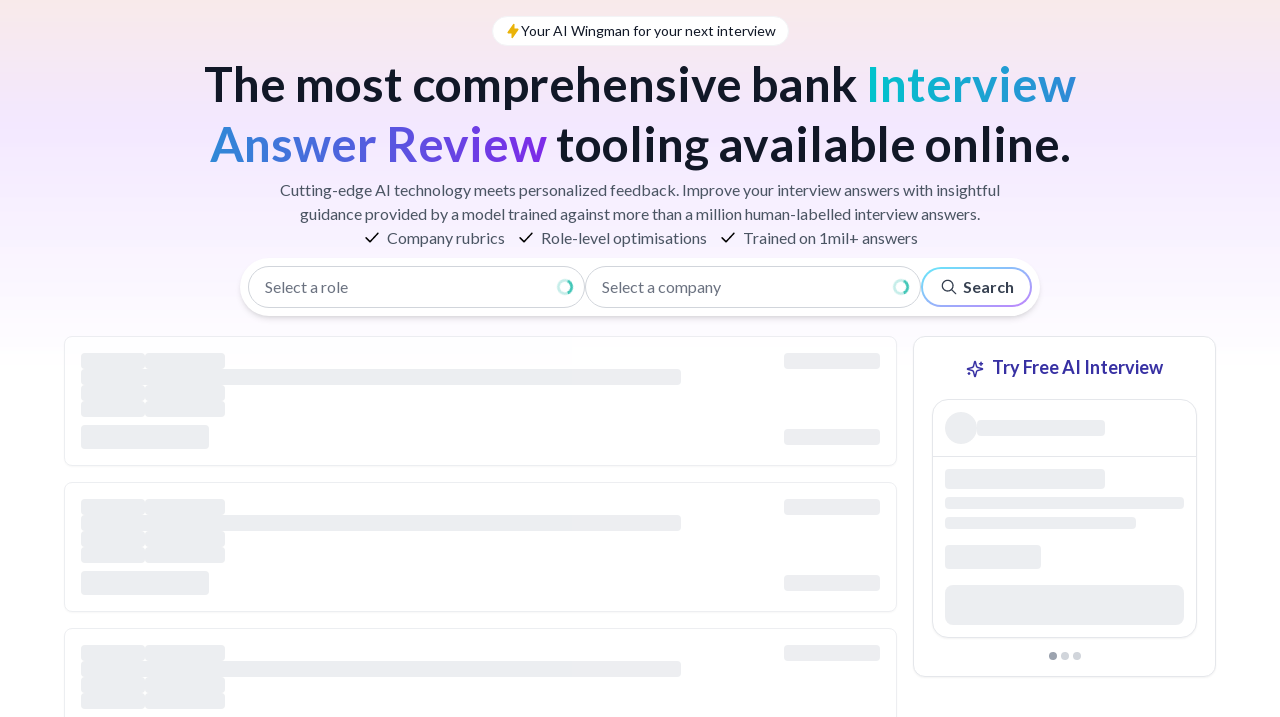

--- FILE ---
content_type: text/html; charset=utf-8
request_url: https://prepfully.com/interview-questions/altice-europe/backend-engineer?page=2
body_size: 15697
content:
<!DOCTYPE html><html lang="en"><head><meta charSet="utf-8"/><meta charSet="utf-8"/><meta name="viewport" content="width=device-width"/><title>Altice Europe Backend Engineer interview question bank (2026)</title><meta name="keywords" content="interview questions, job interview prep, interview answers, career preparation, tech interviews"/><meta property="og:type" content="website"/><meta property="og:title" content="Altice Europe Backend Engineer interview question bank (2026)"/><meta property="og:url" content="https://prepfully.com/interview-questions/altice-europe/backend-engineer?page=2"/><meta name="twitter:card" content="summary_large_image"/><meta name="twitter:title" content="Altice Europe Backend Engineer interview question bank (2026)"/><meta property="twitter:domain" content="https://prepfully.com"/><meta name="description" content="A complete set of recently asked Altice Europe Backend Engineer interview questions. Contributed by candidates, verified by current Altice Europe Backend Engineers in 2026."/><meta property="og:description" content="A complete set of recently asked Altice Europe Backend Engineer interview questions. Contributed by candidates, verified by current Altice Europe Backend Engineers in 2026."/><meta name="twitter:description" content="A complete set of recently asked Altice Europe Backend Engineer interview questions. Contributed by candidates, verified by current Altice Europe Backend Engineers in 2026."/><meta property="og:image" content="https://prepfully.com/api/og_image_qb?company=Altice+Europe&amp;role=Backend+Engineer&amp;resource_type=Interview+Questions"/><meta name="twitter:image" content="https://prepfully.com/api/og_image_qb?company=Altice+Europe&amp;role=Backend+Engineer&amp;resource_type=Interview+Questions"/><link rel="canonical" href="https://prepfully.com/interview-questions/altice-europe/backend-engineer?page=2"/><meta property="twitter:url" content="https://prepfully.com/interview-questions/altice-europe/backend-engineer?page=2"/><link rel="prev" href="https://prepfully.com/interview-questions/altice-europe/backend-engineer?page=1"/><link rel="next" href="https://prepfully.com/interview-questions/altice-europe/backend-engineer?page=3"/><meta name="next-head-count" content="19"/><meta name="facebook-domain-verification" content="kq9rnb5e77cnkrtt9cps11bmdr0oyl"/><meta name="theme-color" content="#02C39A"/><link rel="shortcut icon" href="/favicon.png" type="image/x-icon"/><link rel="apple-touch-icon" sizes="180x180" href="/apple-touch-icon.png"/><link rel="icon" type="image/png" sizes="32x32" href="/favicon-32x32.png"/><link rel="icon" type="image/png" sizes="16x16" href="/favicon-16x16.png"/><link rel="manifest" href="/site.webmanifest"/><link rel="preload" href="/_next/static/css/3bfa18b9de6d20af.css" as="style"/><link rel="preload" href="/_next/static/css/8abd9777f3caf2cd.css" as="style"/><style>
            p.block-img img {
              width: 50%;
              float: left;
              margin: 0 2em 0 0;
            }
              </style><script type="text/javascript">
            (function(c,l,a,r,i,t,y){
              c[a]=c[a]||function(){(c[a].q=c[a].q||[]).push(arguments)};
              t=l.createElement(r);t.async=1;t.src="https://www.clarity.ms/tag/"+i;
              y=l.getElementsByTagName(r)[0];y.parentNode.insertBefore(t,y);
            })(window, document, "clarity", "script", "eofuk2udlu");
            </script><link rel="stylesheet" href="/_next/static/css/3bfa18b9de6d20af.css" data-n-g=""/><link rel="stylesheet" href="/_next/static/css/8abd9777f3caf2cd.css" data-n-p=""/><noscript data-n-css=""></noscript><script defer="" noModule="" src="/_next/static/chunks/polyfills-c67a75d1b6f99dc8.js"></script><script src="/_next/static/chunks/webpack-bc9be92fbdd832a2.js" defer=""></script><script src="/_next/static/chunks/framework-6a910c5b78da3f35.js" defer=""></script><script src="/_next/static/chunks/main-9b5a9baffa785c2e.js" defer=""></script><script src="/_next/static/chunks/pages/_app-59c8e9271b604bd6.js" defer=""></script><script src="/_next/static/chunks/ee9ce975-33174cf621f49318.js" defer=""></script><script src="/_next/static/chunks/29107295-4f9427b32bb23d97.js" defer=""></script><script src="/_next/static/chunks/4221-80d9126ffd84cfea.js" defer=""></script><script src="/_next/static/chunks/7536-ba1e26a7cf44da8e.js" defer=""></script><script src="/_next/static/chunks/5070-39d5f39f66fac1f6.js" defer=""></script><script src="/_next/static/chunks/4712-eff0dd1d1f90b34b.js" defer=""></script><script src="/_next/static/chunks/901-30a582f04a8d12a5.js" defer=""></script><script src="/_next/static/chunks/5833-553908fa01676f40.js" defer=""></script><script src="/_next/static/chunks/5438-4a0595d90b541936.js" defer=""></script><script src="/_next/static/chunks/1251-92fa26f48f330d97.js" defer=""></script><script src="/_next/static/chunks/6337-f10beb4253b37a7a.js" defer=""></script><script src="/_next/static/chunks/918-86c4565342384b4d.js" defer=""></script><script src="/_next/static/chunks/5126-cc4e98a96fb435cc.js" defer=""></script><script src="/_next/static/chunks/6740-e6a3fb3d7fb4b6d8.js" defer=""></script><script src="/_next/static/chunks/9438-d63308746ad5dc14.js" defer=""></script><script src="/_next/static/chunks/2453-c441d1869d3798d5.js" defer=""></script><script src="/_next/static/chunks/9578-151e35e453593c3d.js" defer=""></script><script src="/_next/static/chunks/pages/interview-questions/%5B%5B...fragment%5D%5D-60c8eab40a464a37.js" defer=""></script><script src="/_next/static/Ca_aC10Uxs31Wfgssf5f6/_buildManifest.js" defer=""></script><script src="/_next/static/Ca_aC10Uxs31Wfgssf5f6/_ssgManifest.js" defer=""></script><style data-href="https://fonts.googleapis.com/css2?family=Lato:wght@100;300;400;700;900&display=swap">@font-face{font-family:'Lato';font-style:normal;font-weight:100;font-display:swap;src:url(https://fonts.gstatic.com/l/font?kit=S6u8w4BMUTPHh30wWA&skey=cfa1ba7b04a1ba34&v=v25) format('woff')}@font-face{font-family:'Lato';font-style:normal;font-weight:300;font-display:swap;src:url(https://fonts.gstatic.com/l/font?kit=S6u9w4BMUTPHh7USeww&skey=91f32e07d083dd3a&v=v25) format('woff')}@font-face{font-family:'Lato';font-style:normal;font-weight:400;font-display:swap;src:url(https://fonts.gstatic.com/l/font?kit=S6uyw4BMUTPHvxo&skey=2d58b92a99e1c086&v=v25) format('woff')}@font-face{font-family:'Lato';font-style:normal;font-weight:700;font-display:swap;src:url(https://fonts.gstatic.com/l/font?kit=S6u9w4BMUTPHh6UVeww&skey=3480a19627739c0d&v=v25) format('woff')}@font-face{font-family:'Lato';font-style:normal;font-weight:900;font-display:swap;src:url(https://fonts.gstatic.com/l/font?kit=S6u9w4BMUTPHh50Xeww&skey=d01acf708cb3b73b&v=v25) format('woff')}@font-face{font-family:'Lato';font-style:normal;font-weight:100;font-display:swap;src:url(https://fonts.gstatic.com/s/lato/v25/S6u8w4BMUTPHh30AUi-qNiXg7eU0.woff2) format('woff2');unicode-range:U+0100-02BA,U+02BD-02C5,U+02C7-02CC,U+02CE-02D7,U+02DD-02FF,U+0304,U+0308,U+0329,U+1D00-1DBF,U+1E00-1E9F,U+1EF2-1EFF,U+2020,U+20A0-20AB,U+20AD-20C0,U+2113,U+2C60-2C7F,U+A720-A7FF}@font-face{font-family:'Lato';font-style:normal;font-weight:100;font-display:swap;src:url(https://fonts.gstatic.com/s/lato/v25/S6u8w4BMUTPHh30AXC-qNiXg7Q.woff2) format('woff2');unicode-range:U+0000-00FF,U+0131,U+0152-0153,U+02BB-02BC,U+02C6,U+02DA,U+02DC,U+0304,U+0308,U+0329,U+2000-206F,U+20AC,U+2122,U+2191,U+2193,U+2212,U+2215,U+FEFF,U+FFFD}@font-face{font-family:'Lato';font-style:normal;font-weight:300;font-display:swap;src:url(https://fonts.gstatic.com/s/lato/v25/S6u9w4BMUTPHh7USSwaPGQ3q5d0N7w.woff2) format('woff2');unicode-range:U+0100-02BA,U+02BD-02C5,U+02C7-02CC,U+02CE-02D7,U+02DD-02FF,U+0304,U+0308,U+0329,U+1D00-1DBF,U+1E00-1E9F,U+1EF2-1EFF,U+2020,U+20A0-20AB,U+20AD-20C0,U+2113,U+2C60-2C7F,U+A720-A7FF}@font-face{font-family:'Lato';font-style:normal;font-weight:300;font-display:swap;src:url(https://fonts.gstatic.com/s/lato/v25/S6u9w4BMUTPHh7USSwiPGQ3q5d0.woff2) format('woff2');unicode-range:U+0000-00FF,U+0131,U+0152-0153,U+02BB-02BC,U+02C6,U+02DA,U+02DC,U+0304,U+0308,U+0329,U+2000-206F,U+20AC,U+2122,U+2191,U+2193,U+2212,U+2215,U+FEFF,U+FFFD}@font-face{font-family:'Lato';font-style:normal;font-weight:400;font-display:swap;src:url(https://fonts.gstatic.com/s/lato/v25/S6uyw4BMUTPHjxAwXiWtFCfQ7A.woff2) format('woff2');unicode-range:U+0100-02BA,U+02BD-02C5,U+02C7-02CC,U+02CE-02D7,U+02DD-02FF,U+0304,U+0308,U+0329,U+1D00-1DBF,U+1E00-1E9F,U+1EF2-1EFF,U+2020,U+20A0-20AB,U+20AD-20C0,U+2113,U+2C60-2C7F,U+A720-A7FF}@font-face{font-family:'Lato';font-style:normal;font-weight:400;font-display:swap;src:url(https://fonts.gstatic.com/s/lato/v25/S6uyw4BMUTPHjx4wXiWtFCc.woff2) format('woff2');unicode-range:U+0000-00FF,U+0131,U+0152-0153,U+02BB-02BC,U+02C6,U+02DA,U+02DC,U+0304,U+0308,U+0329,U+2000-206F,U+20AC,U+2122,U+2191,U+2193,U+2212,U+2215,U+FEFF,U+FFFD}@font-face{font-family:'Lato';font-style:normal;font-weight:700;font-display:swap;src:url(https://fonts.gstatic.com/s/lato/v25/S6u9w4BMUTPHh6UVSwaPGQ3q5d0N7w.woff2) format('woff2');unicode-range:U+0100-02BA,U+02BD-02C5,U+02C7-02CC,U+02CE-02D7,U+02DD-02FF,U+0304,U+0308,U+0329,U+1D00-1DBF,U+1E00-1E9F,U+1EF2-1EFF,U+2020,U+20A0-20AB,U+20AD-20C0,U+2113,U+2C60-2C7F,U+A720-A7FF}@font-face{font-family:'Lato';font-style:normal;font-weight:700;font-display:swap;src:url(https://fonts.gstatic.com/s/lato/v25/S6u9w4BMUTPHh6UVSwiPGQ3q5d0.woff2) format('woff2');unicode-range:U+0000-00FF,U+0131,U+0152-0153,U+02BB-02BC,U+02C6,U+02DA,U+02DC,U+0304,U+0308,U+0329,U+2000-206F,U+20AC,U+2122,U+2191,U+2193,U+2212,U+2215,U+FEFF,U+FFFD}@font-face{font-family:'Lato';font-style:normal;font-weight:900;font-display:swap;src:url(https://fonts.gstatic.com/s/lato/v25/S6u9w4BMUTPHh50XSwaPGQ3q5d0N7w.woff2) format('woff2');unicode-range:U+0100-02BA,U+02BD-02C5,U+02C7-02CC,U+02CE-02D7,U+02DD-02FF,U+0304,U+0308,U+0329,U+1D00-1DBF,U+1E00-1E9F,U+1EF2-1EFF,U+2020,U+20A0-20AB,U+20AD-20C0,U+2113,U+2C60-2C7F,U+A720-A7FF}@font-face{font-family:'Lato';font-style:normal;font-weight:900;font-display:swap;src:url(https://fonts.gstatic.com/s/lato/v25/S6u9w4BMUTPHh50XSwiPGQ3q5d0.woff2) format('woff2');unicode-range:U+0000-00FF,U+0131,U+0152-0153,U+02BB-02BC,U+02C6,U+02DA,U+02DC,U+0304,U+0308,U+0329,U+2000-206F,U+20AC,U+2122,U+2191,U+2193,U+2212,U+2215,U+FEFF,U+FFFD}</style></head><body class="font-sans"><noscript><iframe src="https://www.googletagmanager.com/ns.html?id=GTM-PSRJ45Z" height="0" width="0" style="display:none;visibility:hidden"></iframe></noscript><div id="__next"><div class="relative h-full"><div class="bg-white"><main class="__className_47a102 relative flex h-full w-full flex-col items-center justify-center text-gray-900"><div class="relative h-[500px] w-full bg-gradient-to-b from-orange-100 via-purple-100 to-transparent md:-top-32"></div><section id="results" class="absolute inset-0 top-0 min-h-screen w-full"><div class="mx-auto mb-5 flex w-full max-w-[1000px] flex-col items-center justify-center pt-4"><span class="flex w-max items-center gap-1 rounded-full border border-gray-100 bg-white px-3 py-1"><svg xmlns="http://www.w3.org/2000/svg" viewBox="0 0 20 20" fill="currentColor" aria-hidden="true" class="h-4 w-4 text-yellow-500"><path fill-rule="evenodd" d="M11.3 1.046A1 1 0 0112 2v5h4a1 1 0 01.82 1.573l-7 10A1 1 0 018 18v-5H4a1 1 0 01-.82-1.573l7-10a1 1 0 011.12-.38z" clip-rule="evenodd"></path></svg><p class="text-sm">Your AI Wingman for your next interview</p></span><div class="flex flex-col items-center justify-center gap-4"><div class="my-2 flex flex-col items-center justify-center gap-2"><h1 class="text-center text-2xl font-bold md:text-5xl md:leading-tight">The most comprehensive bank<!-- --> <span class="bg-gradient-to-r from-[#00c4cc] to-[#7d2ae8] bg-clip-text text-transparent">Interview Answer Review</span> <!-- -->tooling available online.</h1><div class="mt-1 hidden px-4 text-center text-base text-gray-600 md:block md:max-w-[800px]">Cutting-edge AI technology meets personalized feedback. Improve your interview answers with insightful guidance provided by a model trained against more than a million human-labelled interview answers.</div><ul class="interview-questions_list-style-tick__o5rhh hidden space-x-3 text-base text-gray-600 md:flex"><li>Company rubrics</li><li>Role-level optimisations</li><li>Trained on 1mil+ answers</li></ul></div><div class="w-full max-w-[800px] px-3 md:px-0"><form><div class="flex h-max w-full flex-col items-center justify-between gap-2 rounded-md bg-white px-2 py-2 pl-2 shadow-md md:flex-row md:rounded-full"><div class="flex w-full flex-col gap-2 md:flex-row md:items-center"><div class="w-full"><div class="relative max-w-full" role="combobox" aria-controls="role-input-qb-list" aria-expanded="false" aria-owns="role-input-qb-list" aria-haspopup="listbox"><div class="relative flex items-center"><div class="relative w-full"><input id="role-input-qb" type="text" aria-autocomplete="list" aria-controls="role-input-qb-list" aria-activedescendant="" style="min-width:0" class="undefined block relative w-full text-left bg-white text-base px-4 py-2 rounded-full border border-gray-300 focus:border-transparent focus:ring-2 focus:outline-none focus:ring-teal-600 w-full cursor-not-allowed" placeholder="Select a role" autoComplete="off" disabled=""/></div><svg class="-ml-1 mr-3 h-4 w-4 animate-spin text-teal-500 absolute right-0" xmlns="http://www.w3.org/2000/svg" fill="none" viewBox="0 0 24 24"><circle class="opacity-25" cx="12" cy="12" r="10" stroke="currentColor" stroke-width="4"></circle><path class="opacity-75" fill="currentColor" d="M4 12a8 8 0 018-8V0C5.373 0 0 5.373 0 12h4zm2 5.291A7.962 7.962 0 014 12H0c0 3.042 1.135 5.824 3 7.938l3-2.647z"></path></svg></div></div></div><div class="w-full"><div class="relative max-w-full" role="combobox" aria-controls="company-input-qb-list" aria-expanded="false" aria-owns="company-input-qb-list" aria-haspopup="listbox"><div class="relative flex items-center"><div class="relative w-full"><input id="company-input-qb" type="text" aria-autocomplete="list" aria-controls="company-input-qb-list" aria-activedescendant="" style="min-width:0" class="undefined block relative w-full text-left bg-white text-base px-4 py-2 rounded-full border border-gray-300 focus:border-transparent focus:ring-2 focus:outline-none focus:ring-teal-600 w-full cursor-not-allowed" placeholder="Select a company" autoComplete="off" disabled=""/></div><svg class="-ml-1 mr-3 h-4 w-4 animate-spin text-teal-500 absolute right-0" xmlns="http://www.w3.org/2000/svg" fill="none" viewBox="0 0 24 24"><circle class="opacity-25" cx="12" cy="12" r="10" stroke="currentColor" stroke-width="4"></circle><path class="opacity-75" fill="currentColor" d="M4 12a8 8 0 018-8V0C5.373 0 0 5.373 0 12h4zm2 5.291A7.962 7.962 0 014 12H0c0 3.042 1.135 5.824 3 7.938l3-2.647z"></path></svg></div></div></div></div><div class="flex w-full md:w-max"><div class="flex w-full flex-col md:w-auto"><button aria-label="Search" type="submit" class="rounded-md bg-gradient-to-br from-cyan-300 to-purple-400 p-0.5 text-gray-700 transition-colors duration-200 ease-in-out hover:from-cyan-400 hover:to-purple-500 disabled:cursor-not-allowed disabled:opacity-75 md:w-max md:rounded-full" aria-disabled="true"><div class="flex w-full items-center justify-center rounded-md bg-white px-4 py-2 md:rounded-full md:py-1.5"><svg width="15" height="15" viewBox="0 0 15 15" fill="none" xmlns="http://www.w3.org/2000/svg" class="h-5 w-5"><path d="M10 6.5C10 8.433 8.433 10 6.5 10C4.567 10 3 8.433 3 6.5C3 4.567 4.567 3 6.5 3C8.433 3 10 4.567 10 6.5ZM9.30884 10.0159C8.53901 10.6318 7.56251 11 6.5 11C4.01472 11 2 8.98528 2 6.5C2 4.01472 4.01472 2 6.5 2C8.98528 2 11 4.01472 11 6.5C11 7.56251 10.6318 8.53901 10.0159 9.30884L12.8536 12.1464C13.0488 12.3417 13.0488 12.6583 12.8536 12.8536C12.6583 13.0488 12.3417 13.0488 12.1464 12.8536L9.30884 10.0159Z" fill="currentColor" fill-rule="evenodd" clip-rule="evenodd"></path></svg><p class="ml-1 font-semibold">Search</p></div></button></div></div></div><div class="px-4 md:px-2 lg:px-0"></div></form></div></div></div><div class="mx-auto grid max-w-6xl grid-cols-1 gap-4 md:grid-cols-11" id="bottomBoundary"><div class="col-span-12 w-full space-y-4 px-3 md:col-span-8 md:px-0"><article aria-busy="true" aria-live="polite" aria-label="Loading question card"><div class="group flex flex-none flex-grow animate-pulse flex-col rounded-lg border border-gray-200 bg-white px-3 pb-3 pt-4 shadow-sm md:p-4" role="status" aria-label="Loading content"><div class="flex items-start gap-5"><div class="flex w-full flex-col gap-2"><div class="flex items-start justify-between md:items-center"><div class="flex flex-wrap gap-2" aria-hidden="true"><div class="h-4 w-16 rounded bg-gray-200"></div><div class="h-4 w-20 rounded bg-gray-200"></div></div><div class="ml-auto hidden flex-none items-center gap-2 md:flex" aria-hidden="true"><div class="h-4 w-24 rounded bg-gray-200"></div></div></div><div class="h-4 w-3/4 rounded bg-gray-200" aria-hidden="true"></div><div class="flex gap-2" aria-hidden="true"><div class="h-4 w-16 rounded bg-gray-200"></div><div class="h-4 w-20 rounded bg-gray-200"></div></div><div class="flex gap-2" aria-hidden="true"><div class="h-4 w-16 rounded bg-gray-200"></div><div class="h-4 w-20 rounded bg-gray-200"></div></div></div></div><div class="mt-2 flex flex-col justify-between space-y-2 sm:space-y-0 md:flex-row"><div class="flex flex-wrap items-center gap-2" aria-hidden="true"><div class="h-6 w-32 rounded bg-gray-200"></div></div><div class="hidden items-center justify-end text-gray-500 md:flex" aria-hidden="true"><div class="h-4 w-24 rounded bg-gray-200"></div></div></div><div class="mt-2 flex items-end justify-between text-gray-500 md:hidden" aria-hidden="true"><div class="h-4 w-24 rounded bg-gray-200"></div><div class="h-4 w-24 rounded bg-gray-200"></div></div></div></article><article aria-busy="true" aria-live="polite" aria-label="Loading question card"><div class="group flex flex-none flex-grow animate-pulse flex-col rounded-lg border border-gray-200 bg-white px-3 pb-3 pt-4 shadow-sm md:p-4" role="status" aria-label="Loading content"><div class="flex items-start gap-5"><div class="flex w-full flex-col gap-2"><div class="flex items-start justify-between md:items-center"><div class="flex flex-wrap gap-2" aria-hidden="true"><div class="h-4 w-16 rounded bg-gray-200"></div><div class="h-4 w-20 rounded bg-gray-200"></div></div><div class="ml-auto hidden flex-none items-center gap-2 md:flex" aria-hidden="true"><div class="h-4 w-24 rounded bg-gray-200"></div></div></div><div class="h-4 w-3/4 rounded bg-gray-200" aria-hidden="true"></div><div class="flex gap-2" aria-hidden="true"><div class="h-4 w-16 rounded bg-gray-200"></div><div class="h-4 w-20 rounded bg-gray-200"></div></div><div class="flex gap-2" aria-hidden="true"><div class="h-4 w-16 rounded bg-gray-200"></div><div class="h-4 w-20 rounded bg-gray-200"></div></div></div></div><div class="mt-2 flex flex-col justify-between space-y-2 sm:space-y-0 md:flex-row"><div class="flex flex-wrap items-center gap-2" aria-hidden="true"><div class="h-6 w-32 rounded bg-gray-200"></div></div><div class="hidden items-center justify-end text-gray-500 md:flex" aria-hidden="true"><div class="h-4 w-24 rounded bg-gray-200"></div></div></div><div class="mt-2 flex items-end justify-between text-gray-500 md:hidden" aria-hidden="true"><div class="h-4 w-24 rounded bg-gray-200"></div><div class="h-4 w-24 rounded bg-gray-200"></div></div></div></article><article aria-busy="true" aria-live="polite" aria-label="Loading question card"><div class="group flex flex-none flex-grow animate-pulse flex-col rounded-lg border border-gray-200 bg-white px-3 pb-3 pt-4 shadow-sm md:p-4" role="status" aria-label="Loading content"><div class="flex items-start gap-5"><div class="flex w-full flex-col gap-2"><div class="flex items-start justify-between md:items-center"><div class="flex flex-wrap gap-2" aria-hidden="true"><div class="h-4 w-16 rounded bg-gray-200"></div><div class="h-4 w-20 rounded bg-gray-200"></div></div><div class="ml-auto hidden flex-none items-center gap-2 md:flex" aria-hidden="true"><div class="h-4 w-24 rounded bg-gray-200"></div></div></div><div class="h-4 w-3/4 rounded bg-gray-200" aria-hidden="true"></div><div class="flex gap-2" aria-hidden="true"><div class="h-4 w-16 rounded bg-gray-200"></div><div class="h-4 w-20 rounded bg-gray-200"></div></div><div class="flex gap-2" aria-hidden="true"><div class="h-4 w-16 rounded bg-gray-200"></div><div class="h-4 w-20 rounded bg-gray-200"></div></div></div></div><div class="mt-2 flex flex-col justify-between space-y-2 sm:space-y-0 md:flex-row"><div class="flex flex-wrap items-center gap-2" aria-hidden="true"><div class="h-6 w-32 rounded bg-gray-200"></div></div><div class="hidden items-center justify-end text-gray-500 md:flex" aria-hidden="true"><div class="h-4 w-24 rounded bg-gray-200"></div></div></div><div class="mt-2 flex items-end justify-between text-gray-500 md:hidden" aria-hidden="true"><div class="h-4 w-24 rounded bg-gray-200"></div><div class="h-4 w-24 rounded bg-gray-200"></div></div></div></article><div class="block md:hidden"></div><article aria-busy="true" aria-live="polite" aria-label="Loading question card"><div class="group flex flex-none flex-grow animate-pulse flex-col rounded-lg border border-gray-200 bg-white px-3 pb-3 pt-4 shadow-sm md:p-4" role="status" aria-label="Loading content"><div class="flex items-start gap-5"><div class="flex w-full flex-col gap-2"><div class="flex items-start justify-between md:items-center"><div class="flex flex-wrap gap-2" aria-hidden="true"><div class="h-4 w-16 rounded bg-gray-200"></div><div class="h-4 w-20 rounded bg-gray-200"></div></div><div class="ml-auto hidden flex-none items-center gap-2 md:flex" aria-hidden="true"><div class="h-4 w-24 rounded bg-gray-200"></div></div></div><div class="h-4 w-3/4 rounded bg-gray-200" aria-hidden="true"></div><div class="flex gap-2" aria-hidden="true"><div class="h-4 w-16 rounded bg-gray-200"></div><div class="h-4 w-20 rounded bg-gray-200"></div></div><div class="flex gap-2" aria-hidden="true"><div class="h-4 w-16 rounded bg-gray-200"></div><div class="h-4 w-20 rounded bg-gray-200"></div></div></div></div><div class="mt-2 flex flex-col justify-between space-y-2 sm:space-y-0 md:flex-row"><div class="flex flex-wrap items-center gap-2" aria-hidden="true"><div class="h-6 w-32 rounded bg-gray-200"></div></div><div class="hidden items-center justify-end text-gray-500 md:flex" aria-hidden="true"><div class="h-4 w-24 rounded bg-gray-200"></div></div></div><div class="mt-2 flex items-end justify-between text-gray-500 md:hidden" aria-hidden="true"><div class="h-4 w-24 rounded bg-gray-200"></div><div class="h-4 w-24 rounded bg-gray-200"></div></div></div></article><article aria-busy="true" aria-live="polite" aria-label="Loading question card"><div class="group flex flex-none flex-grow animate-pulse flex-col rounded-lg border border-gray-200 bg-white px-3 pb-3 pt-4 shadow-sm md:p-4" role="status" aria-label="Loading content"><div class="flex items-start gap-5"><div class="flex w-full flex-col gap-2"><div class="flex items-start justify-between md:items-center"><div class="flex flex-wrap gap-2" aria-hidden="true"><div class="h-4 w-16 rounded bg-gray-200"></div><div class="h-4 w-20 rounded bg-gray-200"></div></div><div class="ml-auto hidden flex-none items-center gap-2 md:flex" aria-hidden="true"><div class="h-4 w-24 rounded bg-gray-200"></div></div></div><div class="h-4 w-3/4 rounded bg-gray-200" aria-hidden="true"></div><div class="flex gap-2" aria-hidden="true"><div class="h-4 w-16 rounded bg-gray-200"></div><div class="h-4 w-20 rounded bg-gray-200"></div></div><div class="flex gap-2" aria-hidden="true"><div class="h-4 w-16 rounded bg-gray-200"></div><div class="h-4 w-20 rounded bg-gray-200"></div></div></div></div><div class="mt-2 flex flex-col justify-between space-y-2 sm:space-y-0 md:flex-row"><div class="flex flex-wrap items-center gap-2" aria-hidden="true"><div class="h-6 w-32 rounded bg-gray-200"></div></div><div class="hidden items-center justify-end text-gray-500 md:flex" aria-hidden="true"><div class="h-4 w-24 rounded bg-gray-200"></div></div></div><div class="mt-2 flex items-end justify-between text-gray-500 md:hidden" aria-hidden="true"><div class="h-4 w-24 rounded bg-gray-200"></div><div class="h-4 w-24 rounded bg-gray-200"></div></div></div></article><article aria-busy="true" aria-live="polite" aria-label="Loading question card"><div class="group flex flex-none flex-grow animate-pulse flex-col rounded-lg border border-gray-200 bg-white px-3 pb-3 pt-4 shadow-sm md:p-4" role="status" aria-label="Loading content"><div class="flex items-start gap-5"><div class="flex w-full flex-col gap-2"><div class="flex items-start justify-between md:items-center"><div class="flex flex-wrap gap-2" aria-hidden="true"><div class="h-4 w-16 rounded bg-gray-200"></div><div class="h-4 w-20 rounded bg-gray-200"></div></div><div class="ml-auto hidden flex-none items-center gap-2 md:flex" aria-hidden="true"><div class="h-4 w-24 rounded bg-gray-200"></div></div></div><div class="h-4 w-3/4 rounded bg-gray-200" aria-hidden="true"></div><div class="flex gap-2" aria-hidden="true"><div class="h-4 w-16 rounded bg-gray-200"></div><div class="h-4 w-20 rounded bg-gray-200"></div></div><div class="flex gap-2" aria-hidden="true"><div class="h-4 w-16 rounded bg-gray-200"></div><div class="h-4 w-20 rounded bg-gray-200"></div></div></div></div><div class="mt-2 flex flex-col justify-between space-y-2 sm:space-y-0 md:flex-row"><div class="flex flex-wrap items-center gap-2" aria-hidden="true"><div class="h-6 w-32 rounded bg-gray-200"></div></div><div class="hidden items-center justify-end text-gray-500 md:flex" aria-hidden="true"><div class="h-4 w-24 rounded bg-gray-200"></div></div></div><div class="mt-2 flex items-end justify-between text-gray-500 md:hidden" aria-hidden="true"><div class="h-4 w-24 rounded bg-gray-200"></div><div class="h-4 w-24 rounded bg-gray-200"></div></div></div></article><article aria-busy="true" aria-live="polite" aria-label="Loading question card"><div class="group flex flex-none flex-grow animate-pulse flex-col rounded-lg border border-gray-200 bg-white px-3 pb-3 pt-4 shadow-sm md:p-4" role="status" aria-label="Loading content"><div class="flex items-start gap-5"><div class="flex w-full flex-col gap-2"><div class="flex items-start justify-between md:items-center"><div class="flex flex-wrap gap-2" aria-hidden="true"><div class="h-4 w-16 rounded bg-gray-200"></div><div class="h-4 w-20 rounded bg-gray-200"></div></div><div class="ml-auto hidden flex-none items-center gap-2 md:flex" aria-hidden="true"><div class="h-4 w-24 rounded bg-gray-200"></div></div></div><div class="h-4 w-3/4 rounded bg-gray-200" aria-hidden="true"></div><div class="flex gap-2" aria-hidden="true"><div class="h-4 w-16 rounded bg-gray-200"></div><div class="h-4 w-20 rounded bg-gray-200"></div></div><div class="flex gap-2" aria-hidden="true"><div class="h-4 w-16 rounded bg-gray-200"></div><div class="h-4 w-20 rounded bg-gray-200"></div></div></div></div><div class="mt-2 flex flex-col justify-between space-y-2 sm:space-y-0 md:flex-row"><div class="flex flex-wrap items-center gap-2" aria-hidden="true"><div class="h-6 w-32 rounded bg-gray-200"></div></div><div class="hidden items-center justify-end text-gray-500 md:flex" aria-hidden="true"><div class="h-4 w-24 rounded bg-gray-200"></div></div></div><div class="mt-2 flex items-end justify-between text-gray-500 md:hidden" aria-hidden="true"><div class="h-4 w-24 rounded bg-gray-200"></div><div class="h-4 w-24 rounded bg-gray-200"></div></div></div></article><article aria-busy="true" aria-live="polite" aria-label="Loading question card"><div class="group flex flex-none flex-grow animate-pulse flex-col rounded-lg border border-gray-200 bg-white px-3 pb-3 pt-4 shadow-sm md:p-4" role="status" aria-label="Loading content"><div class="flex items-start gap-5"><div class="flex w-full flex-col gap-2"><div class="flex items-start justify-between md:items-center"><div class="flex flex-wrap gap-2" aria-hidden="true"><div class="h-4 w-16 rounded bg-gray-200"></div><div class="h-4 w-20 rounded bg-gray-200"></div></div><div class="ml-auto hidden flex-none items-center gap-2 md:flex" aria-hidden="true"><div class="h-4 w-24 rounded bg-gray-200"></div></div></div><div class="h-4 w-3/4 rounded bg-gray-200" aria-hidden="true"></div><div class="flex gap-2" aria-hidden="true"><div class="h-4 w-16 rounded bg-gray-200"></div><div class="h-4 w-20 rounded bg-gray-200"></div></div><div class="flex gap-2" aria-hidden="true"><div class="h-4 w-16 rounded bg-gray-200"></div><div class="h-4 w-20 rounded bg-gray-200"></div></div></div></div><div class="mt-2 flex flex-col justify-between space-y-2 sm:space-y-0 md:flex-row"><div class="flex flex-wrap items-center gap-2" aria-hidden="true"><div class="h-6 w-32 rounded bg-gray-200"></div></div><div class="hidden items-center justify-end text-gray-500 md:flex" aria-hidden="true"><div class="h-4 w-24 rounded bg-gray-200"></div></div></div><div class="mt-2 flex items-end justify-between text-gray-500 md:hidden" aria-hidden="true"><div class="h-4 w-24 rounded bg-gray-200"></div><div class="h-4 w-24 rounded bg-gray-200"></div></div></div></article><article aria-busy="true" aria-live="polite" aria-label="Loading question card"><div class="group flex flex-none flex-grow animate-pulse flex-col rounded-lg border border-gray-200 bg-white px-3 pb-3 pt-4 shadow-sm md:p-4" role="status" aria-label="Loading content"><div class="flex items-start gap-5"><div class="flex w-full flex-col gap-2"><div class="flex items-start justify-between md:items-center"><div class="flex flex-wrap gap-2" aria-hidden="true"><div class="h-4 w-16 rounded bg-gray-200"></div><div class="h-4 w-20 rounded bg-gray-200"></div></div><div class="ml-auto hidden flex-none items-center gap-2 md:flex" aria-hidden="true"><div class="h-4 w-24 rounded bg-gray-200"></div></div></div><div class="h-4 w-3/4 rounded bg-gray-200" aria-hidden="true"></div><div class="flex gap-2" aria-hidden="true"><div class="h-4 w-16 rounded bg-gray-200"></div><div class="h-4 w-20 rounded bg-gray-200"></div></div><div class="flex gap-2" aria-hidden="true"><div class="h-4 w-16 rounded bg-gray-200"></div><div class="h-4 w-20 rounded bg-gray-200"></div></div></div></div><div class="mt-2 flex flex-col justify-between space-y-2 sm:space-y-0 md:flex-row"><div class="flex flex-wrap items-center gap-2" aria-hidden="true"><div class="h-6 w-32 rounded bg-gray-200"></div></div><div class="hidden items-center justify-end text-gray-500 md:flex" aria-hidden="true"><div class="h-4 w-24 rounded bg-gray-200"></div></div></div><div class="mt-2 flex items-end justify-between text-gray-500 md:hidden" aria-hidden="true"><div class="h-4 w-24 rounded bg-gray-200"></div><div class="h-4 w-24 rounded bg-gray-200"></div></div></div></article><article aria-busy="true" aria-live="polite" aria-label="Loading question card"><div class="group flex flex-none flex-grow animate-pulse flex-col rounded-lg border border-gray-200 bg-white px-3 pb-3 pt-4 shadow-sm md:p-4" role="status" aria-label="Loading content"><div class="flex items-start gap-5"><div class="flex w-full flex-col gap-2"><div class="flex items-start justify-between md:items-center"><div class="flex flex-wrap gap-2" aria-hidden="true"><div class="h-4 w-16 rounded bg-gray-200"></div><div class="h-4 w-20 rounded bg-gray-200"></div></div><div class="ml-auto hidden flex-none items-center gap-2 md:flex" aria-hidden="true"><div class="h-4 w-24 rounded bg-gray-200"></div></div></div><div class="h-4 w-3/4 rounded bg-gray-200" aria-hidden="true"></div><div class="flex gap-2" aria-hidden="true"><div class="h-4 w-16 rounded bg-gray-200"></div><div class="h-4 w-20 rounded bg-gray-200"></div></div><div class="flex gap-2" aria-hidden="true"><div class="h-4 w-16 rounded bg-gray-200"></div><div class="h-4 w-20 rounded bg-gray-200"></div></div></div></div><div class="mt-2 flex flex-col justify-between space-y-2 sm:space-y-0 md:flex-row"><div class="flex flex-wrap items-center gap-2" aria-hidden="true"><div class="h-6 w-32 rounded bg-gray-200"></div></div><div class="hidden items-center justify-end text-gray-500 md:flex" aria-hidden="true"><div class="h-4 w-24 rounded bg-gray-200"></div></div></div><div class="mt-2 flex items-end justify-between text-gray-500 md:hidden" aria-hidden="true"><div class="h-4 w-24 rounded bg-gray-200"></div><div class="h-4 w-24 rounded bg-gray-200"></div></div></div></article></div><div class="hidden px-3 md:col-span-3 md:block md:px-0"><div class="sticky-outer-wrapper"><div class="sticky-inner-wrapper" style="position:relative;top:0px"><div class="space-y-4"><div><div class="w-full rounded-xl border border-gray-200 bg-white p-4 shadow-sm"><h2 class="mb-4 text-center text-lg font-semibold text-indigo-800"><svg xmlns="http://www.w3.org/2000/svg" width="24" height="24" viewBox="0 0 24 24" fill="none" stroke="currentColor" stroke-width="2" stroke-linecap="round" stroke-linejoin="round" class="lucide lucide-sparkles mr-2 inline h-[1.125rem] w-[1.125rem] text-indigo-800"><path d="M9.937 15.5A2 2 0 0 0 8.5 14.063l-6.135-1.582a.5.5 0 0 1 0-.962L8.5 9.936A2 2 0 0 0 9.937 8.5l1.582-6.135a.5.5 0 0 1 .963 0L14.063 8.5A2 2 0 0 0 15.5 9.937l6.135 1.581a.5.5 0 0 1 0 .964L15.5 14.063a2 2 0 0 0-1.437 1.437l-1.582 6.135a.5.5 0 0 1-.963 0z"></path><path d="M20 3v4"></path><path d="M22 5h-4"></path><path d="M4 17v2"></path><path d="M5 18H3"></path></svg>Try Free AI Interview</h2><div class="group/cta relative"><button class="absolute left-4 top-1/2 z-10 flex h-10 w-10 -translate-y-1/2 transform items-center justify-center rounded-full p-2 transition-all duration-300 opacity-0 shadow-lg group-hover/cta:opacity-100 focus:outline-none focus:ring-2 focus:ring-teal-300 focus:ring-offset-2 border border-gray-200 bg-gradient-to-br from-white to-gray-100 text-gray-800 hover:from-gray-50 hover:to-gray-200 focus:ring-offset-white" aria-label="Previous slide"><svg xmlns="http://www.w3.org/2000/svg" width="24" height="24" viewBox="0 0 24 24" fill="none" stroke="currentColor" stroke-width="2" stroke-linecap="round" stroke-linejoin="round" class="lucide lucide-chevron-left transition-transform duration-200 group-hover/arrow:-translate-x-0.5"><path d="m15 18-6-6 6-6"></path></svg></button><button class="absolute right-4 top-1/2 z-10 flex h-10 w-10 -translate-y-1/2 transform items-center justify-center rounded-full p-2 transition-all duration-300 opacity-0 shadow-lg group-hover/cta:opacity-100 focus:outline-none focus:ring-2 focus:ring-teal-300 focus:ring-offset-2 border border-gray-200 bg-gradient-to-br from-white to-gray-100 text-gray-800 hover:from-gray-50 hover:to-gray-200 focus:ring-offset-white" aria-label="Next slide"><svg xmlns="http://www.w3.org/2000/svg" width="24" height="24" viewBox="0 0 24 24" fill="none" stroke="currentColor" stroke-width="2" stroke-linecap="round" stroke-linejoin="round" class="lucide lucide-chevron-right transition-transform duration-200 group-hover/arrow:translate-x-0.5"><path d="m9 18 6-6-6-6"></path></svg></button><div class="embla overflow-hidden"><div class="embla__container flex"><div class="embla__slide min-w-0 flex-[0_0_100%]"><div class="p-0.5"><div class="flex w-full flex-col rounded-2xl border border-gray-200 bg-white shadow-sm"><div class="flex w-full items-center gap-3 border-b border-gray-200 p-3"><div class="h-8 w-8 animate-pulse rounded-full bg-gray-200"></div><div class="h-4 w-32 animate-pulse rounded bg-gray-200"></div></div><div class="w-full space-y-4 p-3"><div class="space-y-2"><div class="h-5 w-40 animate-pulse rounded bg-gray-200"></div><div class="h-3 w-full animate-pulse rounded bg-gray-200"></div><div class="h-3 w-4/5 animate-pulse rounded bg-gray-200"></div></div><div class="flex gap-2"><div class="h-6 w-24 animate-pulse rounded bg-gray-200"></div></div><div class="h-10 w-full animate-pulse rounded-lg bg-gray-200"></div></div></div></div></div><div class="embla__slide min-w-0 flex-[0_0_100%]"><div class="p-0.5"><div class="flex w-full flex-col rounded-2xl border border-gray-200 bg-white shadow-sm"><div class="flex w-full items-center gap-3 border-b border-gray-200 p-3"><div class="h-8 w-8 animate-pulse rounded-full bg-gray-200"></div><div class="h-4 w-32 animate-pulse rounded bg-gray-200"></div></div><div class="w-full space-y-4 p-3"><div class="space-y-2"><div class="h-5 w-40 animate-pulse rounded bg-gray-200"></div><div class="h-3 w-full animate-pulse rounded bg-gray-200"></div><div class="h-3 w-4/5 animate-pulse rounded bg-gray-200"></div></div><div class="flex gap-2"><div class="h-6 w-24 animate-pulse rounded bg-gray-200"></div></div><div class="h-10 w-full animate-pulse rounded-lg bg-gray-200"></div></div></div></div></div><div class="embla__slide min-w-0 flex-[0_0_100%]"><div class="p-0.5"><div class="flex w-full flex-col rounded-2xl border border-gray-200 bg-white shadow-sm"><div class="flex w-full items-center gap-3 border-b border-gray-200 p-3"><div class="h-8 w-8 animate-pulse rounded-full bg-gray-200"></div><div class="h-4 w-32 animate-pulse rounded bg-gray-200"></div></div><div class="w-full space-y-4 p-3"><div class="space-y-2"><div class="h-5 w-40 animate-pulse rounded bg-gray-200"></div><div class="h-3 w-full animate-pulse rounded bg-gray-200"></div><div class="h-3 w-4/5 animate-pulse rounded bg-gray-200"></div></div><div class="flex gap-2"><div class="h-6 w-24 animate-pulse rounded bg-gray-200"></div></div><div class="h-10 w-full animate-pulse rounded-lg bg-gray-200"></div></div></div></div></div></div></div><div class="mt-3 flex w-full justify-center"><div class="dot-container" style="display:flex;align-items:center"><div style="box-sizing:border-box;transition:all 0.2s;border-radius:100%;width:8px;height:8px;background-color:#9ca3af;margin-left:0"></div><div style="box-sizing:border-box;transition:all 0.2s;border-radius:100%;width:8px;height:8px;background-color:#d1d5db;margin-left:4px"></div><div style="box-sizing:border-box;transition:all 0.2s;border-radius:100%;width:8px;height:8px;background-color:#d1d5db;margin-left:4px"></div></div></div></div></div></div></div></div></div></div><div class="col-span-12 px-3 md:col-span-8 md:px-0"><div class="flex items-center justify-between rounded border border-gray-200 bg-white px-4 py-3 shadow-sm sm:px-6"><div class="mx-auto flex flex-col justify-center sm:flex-1 md:flex-row md:items-center md:justify-between"><div class="mx-auto text-left md:mx-0 md:text-center"><p class="text-sm text-gray-700">Showing<!-- --> <span class="font-medium">11</span> <!-- -->to<!-- --> <span class="font-medium">20</span> <!-- -->of <span class="font-medium">75</span> results</p></div><div class="mx-auto mt-2 md:ml-auto md:mr-0 md:mt-0"><nav class="isolate inline-flex -space-x-px rounded-md shadow-sm" aria-label="Pagination"><a class="relative inline-flex items-center rounded-l-md px-2 py-2 text-gray-400 ring-1 ring-inset ring-gray-300 hover:bg-gray-50 focus:z-20 focus:outline-offset-0" aria-disabled="false" href="/interview-questions/altice-europe/backend-engineer"><span class="sr-only">Previous</span><svg xmlns="http://www.w3.org/2000/svg" viewBox="0 0 20 20" fill="currentColor" aria-hidden="true" class="h-5 w-5"><path fill-rule="evenodd" d="M12.707 5.293a1 1 0 010 1.414L9.414 10l3.293 3.293a1 1 0 01-1.414 1.414l-4-4a1 1 0 010-1.414l4-4a1 1 0 011.414 0z" clip-rule="evenodd"></path></svg></a><a class="  relative inline-flex items-center px-4 py-2 text-sm font-semibold text-gray-700 ring-1 ring-inset ring-gray-300 first:rounded-l-md last:rounded-r-md hover:bg-gray-50 focus:z-20 focus:outline-offset-0" href="/interview-questions/altice-europe/backend-engineer">1</a><a class=" bg-gray-100 hover:bg-gray-300 relative inline-flex items-center px-4 py-2 text-sm font-semibold text-gray-700 ring-1 ring-inset ring-gray-300 first:rounded-l-md last:rounded-r-md hover:bg-gray-50 focus:z-20 focus:outline-offset-0" href="/interview-questions/altice-europe/backend-engineer?page=2">2</a><a class="  relative inline-flex items-center px-4 py-2 text-sm font-semibold text-gray-700 ring-1 ring-inset ring-gray-300 first:rounded-l-md last:rounded-r-md hover:bg-gray-50 focus:z-20 focus:outline-offset-0" href="/interview-questions/altice-europe/backend-engineer?page=3">3</a><a class="  relative inline-flex items-center px-4 py-2 text-sm font-semibold text-gray-700 ring-1 ring-inset ring-gray-300 first:rounded-l-md last:rounded-r-md hover:bg-gray-50 focus:z-20 focus:outline-offset-0" href="/interview-questions/altice-europe/backend-engineer?page=4">4</a><a class="  relative inline-flex items-center px-4 py-2 text-sm font-semibold text-gray-700 ring-1 ring-inset ring-gray-300 first:rounded-l-md last:rounded-r-md hover:bg-gray-50 focus:z-20 focus:outline-offset-0" href="/interview-questions/altice-europe/backend-engineer?page=5">5</a><a class="relative inline-flex items-center rounded-r-md px-2 py-2 text-gray-400 ring-1 ring-inset ring-gray-300 hover:bg-gray-50 focus:z-20 focus:outline-offset-0" aria-disabled="false" href="/interview-questions/altice-europe/backend-engineer?page=3"><span class="sr-only">Next</span><svg xmlns="http://www.w3.org/2000/svg" viewBox="0 0 20 20" fill="currentColor" aria-hidden="true" class="h-5 w-5"><path fill-rule="evenodd" d="M7.293 14.707a1 1 0 010-1.414L10.586 10 7.293 6.707a1 1 0 011.414-1.414l4 4a1 1 0 010 1.414l-4 4a1 1 0 01-1.414 0z" clip-rule="evenodd"></path></svg></a></nav></div></div></div></div><div class="col-span-12 px-3 md:col-span-8 md:px-0"><p aria-label="Note:" aria-describedby="note" class="text-xs text-gray-500"><sup>*</sup>All interview questions are submitted by recent <!-- -->Altice Europe Backend Engineer<!-- --> candidates, labelled and categorized by Prepfully, and then published after<!-- --> <!-- -->being verified by Backend Engineers at Altice Europe<!-- -->.</p></div></div><button type="button" aria-hidden="true" style="position:fixed;top:1px;left:1px;width:1px;height:0;padding:0;margin:-1px;overflow:hidden;clip:rect(0, 0, 0, 0);white-space:nowrap;border-width:0"></button><div class="mx-auto max-w-6xl px-4 py-8 md:px-0"><div class="space-x-8" role="tablist" aria-orientation="horizontal"><button class="focus:outline-none focus:ring-0 focus:ring-offset-0" id="headlessui-tabs-tab-«R1d59dm»" role="tab" type="button" aria-selected="true" tabindex="0" data-headlessui-state="selected" data-selected=""><h3 class="border-b-2 border-green-400 mb-4 pb-1 text-base font-semibold text-gray-600">Interview Guides</h3></button></div><div><div id="headlessui-tabs-panel-«Rl59dm»" role="tabpanel" tabindex="0" data-headlessui-state="selected" data-selected=""><ul class="text-sm text-gray-600 md:flex md:flex-wrap"><li class="mb-3 flex-shrink-0 md:w-1/2 lg:w-1/3"><a href="/interview-guides/amazon-program-manager">Amazon Program Manager Interview Guide</a></li><li class="mb-3 flex-shrink-0 md:w-1/2 lg:w-1/3"><a href="/interview-guides/amazon-ux-researcher">Amazon UX Researcher Interview Guide</a></li><li class="mb-3 flex-shrink-0 md:w-1/2 lg:w-1/3"><a href="/interview-guides/amazon-software-engineer">Amazon Software Engineer Interview Guide</a></li><li class="mb-3 flex-shrink-0 md:w-1/2 lg:w-1/3"><a href="/interview-guides/amazon-front-end-engineer">Amazon Front-End Engineer Interview Guide</a></li><li class="mb-3 flex-shrink-0 md:w-1/2 lg:w-1/3"><a href="/interview-guides/amazon-machine-learning-engineer">Amazon Machine Learning Engineer Interview Guide</a></li><li class="mb-3 flex-shrink-0 md:w-1/2 lg:w-1/3"><a href="/interview-guides/amazons-bar-raiser-interview">Amazon&#x27;s Bar Raiser Interview: A Comprehensive Guide to the Process</a></li></ul></div></div></div><div class="mt-8"><footer class="border-t bg-gray-100 p-6 pb-4 text-sm text-gray-600"><div class="mx-auto flex max-w-5xl flex-col md:flex-row"><nav class="flex w-full flex-row flex-wrap justify-between"><ul class="mb-4 w-1/2 md:mb-0 md:w-auto"><li class="mb-2 font-bold">Company</li><li class="mb-2"><a target="" href="/faq">FAQs</a></li><li class="mb-2"><a target="" href="/contact-us">Contact Us</a></li><li class="mb-2"><a target="" href="/become-an-expert">Become An Expert</a></li></ul><ul class="mb-4 w-1/2 md:mb-0 md:w-auto"><li class="mb-2 font-bold">Services</li><li class="mb-2"><a target="" href="/practice-interviews">Practice Interviews</a></li><li class="mb-2"><a target="" href="/interview-guides">Interview Guides</a></li><li class="mb-2"><a target="" href="/interview-questions">Interview Questions</a></li><li class="mb-2"><a target="" href="/watch-mock-interviews">Watch Recorded Interviews</a></li><li class="mb-2"><a target="" href="/gift">Gift sessions</a></li><li class="mb-2"><a target="" href="/ai-interview">AI Interview</a></li></ul><ul class="mb-4 w-1/2 md:mb-0 md:w-auto"><li class="mb-2 font-bold">Social</li><li class="mb-2"><a target="_blank" href="https://twitter.com/yoursprepfully">Twitter</a></li><li class="mb-2"><a target="_blank" href="https://facebook.com/prepfully">Facebook</a></li><li class="mb-2"><a target="_blank" href="https://www.linkedin.com/company/prepfully/about">LinkedIn</a></li><li class="mb-2"><a target="_blank" href="https://www.youtube.com/c/Prepfully">YouTube</a></li></ul><ul class="mb-4 w-1/2 md:mb-0 md:w-auto"><li class="mb-2 font-bold">Legal</li><li class="mb-2"><a target="" href="/terms-of-service">Terms &amp; Conditions</a></li><li class="mb-2"><a target="" href="/privacy-policy">Privacy Policy</a></li><li class="mb-2"><a target="_blank" href="https://storyset.com">Illustrations by Storyset</a></li></ul></nav></div><p class="mt-4 text-center text-xs text-gray-500">© <!-- -->2026<!-- --> Prepfully. All rights reserved.</p></footer></div></section></main></div></div></div><script id="__NEXT_DATA__" type="application/json">{"props":{"pageProps":{"pageQuery":{"page":2,"fragment":["altice-europe","backend-engineer"],"company":"Altice Europe","role":"Backend Engineer"},"questions":[{"id":"205932","variant_id":"3668","question":"Where did you face a challenge in a previous duty where you had a great deal of responsibility?","slug":"challenge-overcoming-strategy","company":["Altice Europe","Nike","Stack Overflow","Avalara","StubHub","Adeppar","Asana","Docker","Fiverr","YouTube","Broadcom","HubSpot","Ford Motor Company","MongoDB","Ally","Microsoft","General Electric","Xerox","General Motors","Soundhound","Revolut","Karat","WePay","Buffer","Bloomberg","Capgemini","Farfetch","Cruise","Honeywell","Droom","AT\u0026T","Box","Mastercard","Fujitsu","Postmates","Grafana Labs","Shopify","Convoy","Checkout","Alan","Blizzard","Zuora","BigCommerce","Waymo","ThoughtWorks","Lattice","Meetup","Booz Allen Hamilton","Tipalti","Slack","Blind","Productboard","Siemens","Stripe","Remitly","Roofstock","Walt Disney","Disney","Looker","Dell","Walmart","Amazon","Marchex","Tokopedia","Meistertask","Trello","Summon","Naspers","HackerRank","UberEats","Tinder","Robinhood","NetApp","Micron Technology","SingTel","Rubrik","Eventbrite","Riot Games","Blackberry","Tesla","Tesco","Sift","Pluralsight","Wooga","Electronic Arts","Bird","Wealthfront","Goldman Sachs","Discord","DeliveryHero","GitLab","Nutanix","GoDaddy","Groupon","BetterUp","Alteryx","PwC","Livongo","TripAdvisor"],"role":["Backend Engineer","Data Engineering Manager","ML Engineering Manager","Engineering Manager","UX Designer","Data Science Manager","UX Researcher"],"updated_at":"2024-11-02T04:14:49.938Z","interview_type_names":["Behavioral"],"is_generic":true},{"id":"436025","variant_id":"4099","question":"Can you tell us about a time when you received unpleasant feedback?","slug":"unpleasant-feedback-reception","company":["Altice Europe","Bitdefender","Carta","Anaplan","SAP","Instagram","AT\u0026T","HubSpot","Zulily","One Medical","Stitch Fix","Mettle","Convoy","Epic Games","MathWorks","Datadog","Morningstar","HomeAway","Oracle","Hitachi","Citrix Systems","Toptal","Hopper","Pine Labs","Snowflake","Acko","New Relic","Vimeo","IBM","SurveyMonkey","Huawei","Cisco","Verizon","Mozilla","Just Eat","King","PhonePe","Paytm","Farfetch","Strava","SAP Concur","Red Hat","Sephora","Blue Origin","Commvault","AppDynamics","CrowdStrike","Square","HP","Chegg","Noom","Martplaats","Pinterest","EPAM Systems","Squarespace","UserTesting","Nutanix","Comcast","Bill.com","Slido","Stripe","Zoox","Nuro","LogicMonitor","Souq","Spotify","Figma","Mayo Clinic","CommScope","Degreed","Chewy","PieSync","Amdocs","Zoom","Bounce","Klarna","Blackbaud","Articulate","Coinbase","Acorns","Mindtree","ByteDance","Lime","Pendo","Centrica","Springboard","Grubhub","Contentful","IronSource","Wealthsimple","Funding Circle","Taiwan Semiconductor","Monzo","Wayfair","Guild Education","Ticketmaster","Palantir Technologies"],"role":["Backend Engineer","ML Engineering Manager","Engineering Manager","UX Designer","Data Engineering Manager","Data Science Manager","UX Researcher"],"updated_at":"2024-10-20T10:35:16.232Z","interview_type_names":["Behavioral"],"is_generic":true},{"id":"465397","variant_id":"4148","question":"Describe a time when you were proven wrong","slug":"proved-wrong","company":["Altice Europe","Intel","Fiverr","Ally","StubHub","Clubhouse","Toast","Databricks","Apple","Microsoft","Johnson \u0026 Johnson","Deliveroo","Coupang","Alan","Zenefits","Uber","AT\u0026T","AppDynamics","N26","MathWorks","Instagram","PhonePe","Paylocity","General Motors","Cruise","Patreon","Credit Karma","New Relic","JoyTunes","Vimeo","NetSuite","Razorpay","Flexport","Andela","WeTransfer","Citrix","Grafana Labs","Elsevier","Careem","Backbase","Snap","Headspace","MongoDB","Reddit","Oracle","CRED","Huawei","Salesforce","WeWork","GitHub","Redfin","Fiserv","Zendesk","Confluent","OpenDoor","Atlassian","Casper","Nutanix","Robinhood","Tableau","Airbnb","Telstra","Pollen","Juniper Networks","Highspot","Slack","Rocket Lab","Globant","Optimizely","Blackbaud","LendingClub","Lyft","Licious","VeriSign","Infra.Market","GlobalBees","Zoox","Criteo","Walt Disney","Thumbtack","Grab","Chewy","Chegg","Bolt","Duolingo","Petal","DeliveryHero","Skyscanner","UberEats","Venmo","IronSource","Scribd","Pandora","CrossLend","Iterable","Tokopedia","Instacart","Splunk","Airtable"],"role":["Backend Engineer","ML Engineering Manager","Data Engineering Manager","Engineering Manager","UX Designer","Data Science Manager","UX Researcher"],"updated_at":"2024-10-07T12:46:22.902Z","interview_type_names":["Behavioral"],"is_generic":true},{"id":"308434","variant_id":"3887","question":"What do you think would be your biggest challenge in the Altice Europe Backend Engineer role?","slug":"biggest-challenge-altice-europe-role2","company":["Altice Europe"],"role":["Backend Engineer"],"updated_at":"2024-09-22T16:11:03.837Z","interview_type_names":["Behavioral"],"is_generic":false},{"id":"151767","variant_id":"3555","question":"In order to build trust with a team, how do you get started?","slug":"earning-trust-team","company":["Altice Europe","Tinder","Wolt","InVision","Arro","Infineon","Nykaa","Siemens","Springboard","Audible","monday.com","MyGlamm","Tradeshift","AdRoll","Discord","F5 Networks","OneTrust","Zoho","Eloomi","KnowBe4","Zilingo","Tumblr","ResearchGate","Venmo","Nuro","Intercom","Lenskart","Figma","BigBasket","Amdocs","Souq","Boxed","ZoomCar","Grofers","Nestlé","Go1","Squarespace","GoCardless","Stripe","Ovio","Booking.com","Beyond Meat","Bill.com","BharatPe","Rubrik","Mamaearth","OfferUp","Faire","TripAdvisor","Personio","Funding Circle","Quantcast","OneWeb","Elastic","PieSync","Mitto","Groupon","Bolt","Xilinx","Micron Technology","Qlik","Twilio","Hailo","Robinhood","Chewy","Intuit","Wipro","Niantic","CoinDCX","Coursera","Asure Software","Cabify","SoFi","Casper","Dataminr","SingTel","Poshmark","Avanade","Everbridge","Wayfair","Highspot","Urban Company","Olo","Slido","Mailchimp","Sony","Braintree","Articulate","Meistertask","Rapid7","CureFit","Jamf","Swisscom","Zendesk","Naspers","Marchex","3M","Taboola","Airtable","Bird","Bridgeline","BlaBlaCar","Smartsheet","Twitter","Spinny","HackerRank","Payoneer","Dream11","Airbnb","MobiKwik","Activision Blizzard","Wealthsimple","Outbrain","MindTickle","Informatica","Hexaware Technologies","GameStop","Curb","Cohesity","Veracode","Babylon Health","Nutanix","Aurora","Juul Labs","Acorns","Bitpanda","HERE Technologies","Epic Systems","Degreed","Ripple","NortonLifeLock","Pinterest","DocuSign","Symantec","Sift","Applied Materials","Optimizely","Checkr","Doubtnut","Avant","Carousell","Hewlett Packard","Pocket Gems","Staples","Avangate","Qualtrics","Appian","Snapdeal","Martplaats","BlackLine","Odoo","DoorDash","InsideSales.Com","Cloudera","Paytm Mall","Zillow","Amgen","Alteryx","Zoom","Splunk","Fision","Flextronics","Petal","Traveloka","Gemini","Confluent","Hulu","Tesla","Gusto","Business Insider","Mindtree","NoBroker","Shape Security","Cure.Fit","Raisin","Benchling","Guild Education","Malt","Telstra","Imgur","Wish","Mimecast","Grammarly","Quikr","RingCentral","GitHub","Spotify","Sprout Social","MuleSoft","Electronic Arts","Unity Technologies","IronSource","Yahoo","Workiva","Instamojo","Comcast","Myntra","Spendesk","Publicis Sapient","AppFolio","Lime","BlackBuck","ADP","NCR","Turo","Zalando","Yandex","DigitalOcean","Fasten","IQVIA","Heap","DiDi Chuxing","Infra.Market","InMobi","Pendo","Roofstock","Juniper Networks","Mayo Clinic","Rivian","Grubhub","Mu Sigma","Billdesk","Blind","Medtronic","Micro Focus","GitLab","Riot Games","VMware","MasterClass","Stoneco","GlobalBees","Pandora","Clever","Groww","Glance","Lemonade","Livongo","Zomato","Wealthfront","Qualys","FactSet","Better.com","Salesforce","Rakuten","Visa","Brex","TourRadar","Amazon","Remitly","Monzo","Coinbase","Infosys","Dell","Helpling","Ticketmaster","Vacasa","Rovio","Tableau","Cleveland Clinic","Zoox","Lyft","Duolingo","LiveRamp","Nintendo","EPAM Systems","Genpact","Redfin","Soundcloud","Careof","DeviantArt","Sprint","VeriSign","Productboard","Criteo","JFrog","Tokopedia","Sumo Logic","Pollen","Addepar","Motorola Solutions","Bounce","ArgoAI","Pluralsight","Rebel Foods","Dash","Glovo","Slack","Indeed.com","Adyen","Okta","Hopper","Fastly","Red Hat","Blackboard","Google","Checkout","PhonePe","Strava","Wattpad","Tink","Boston Scientific","CarMax","Patreon","Avito","Ceridian","Toptal","Yousician","Citrix Systems","Datadog","Flow","Samsung","Chargebee","Blizzard","GOJEK","Netlify","Revolut","Snap","Sprinklr","Nubank","Clearbit","Paytm","Bumble","Evernote","Travelperk","GoToMeeting","Marqeta","T-Mobile","Abbott","Western Digital","Roku","Outschool","Improbable","TELUS","GOAT","Fortinet","Buffer","Netflix","AT\u0026T","Karat","Tiquets","Asana","Calm","N26","Momentive Global","Paycom","Shuttl","DuckDuckGo","Peloton","Nagarro","FINRA","SeatGeek","Rackspace","DrChrono","ThoughtWorks","Segment","Shipt","BigCommerce","Narrative","SwiftKey","Zetwerk","Mapbox","Intel","Hike","YouTube","Sendbird","WePay","Xactly","New Relic","Pfizer","Waymo","Benefitfocus","IBM","Digit","Uber","Raytheon","Leidos","Box","Careem","2Checkout","Broadcom","Sephora","2U","Gupshup","BCE","Pine Labs","Blue Origin","Xandr","Teem","Takeaway","ChannelAdvisor","Domo","Capgemini","PharmEasy","Vedantu","Amadeus","BrowserStack","Gett","Nokia","Pareteum","Ask.com","Housing.com","Ant Financial","Cerner","Marketo","ETRADE","Fitbit","Cognizant","Hippo","Moglix","Recruit Holdings","Carta","Postman","Deliveroo","Morningstar","SPS Commerce","NerdWallet","Alan","Honeywell","Lenovo","Arm","Avalara","Dynatrace","Noon","Mixpanel","Zuora","Jolt.io","Practical Ignition","Cisco","Oyo","ShopClues","Credit Karma","Zynga","Magic Leap","OakNorth","Pipeliner","Guidewire Software","Freshworks","Lucid Motors","TuSimple","ASML","Mobiniti","Coupang","Orange","Xero","InfoEdge","Fractal","PagerDuty","NetEase","Panasonic","nCino","JoyTunes","SAP","Verb","Seagate","Rivigo","Flexport","Wise","Novartis","Kraken","Pepperfry","Udemy","Procore Technologies","Picnic","Huawei","Epic Games","Telenor","Slice","Ofbusiness","BuzzFeed","MiX Telematics","athenahealth","Andela","Microsoft","Vimeo","J2 Global","NVIDIA","Zulily","Boeing","Etsy","Canon","NXP Semiconductors","Square","Razorpay","Five9","Giphy","Commvault","SurveyMonkey","Instagram","Apna","E*TRADE","Virta","Analog Devices","Airpush","Zenefits","Plaid","Patch","Headspace","GoodData","Zenoti","Festicket","Amplitude","CarDekho","Twitch","Adobe","Vodafone","Meesho","Circle","Cleo","Grafana Labs","Autodesk","Toast","Rippling","Shopee","Ancestry","ZipRecruiter","ServiceNow","REI","Quora","Paychex","Convoy","Trackmaven","Bayer","LinkedIn","Khatabook","Farfetch","thredUP","StubHub","Lazada","Ally","Onfido","Agoda","LendInvest","Akamai","Chime","TikTok","Dropbox","Meta","Chainlink Labs","Reddit","Kabbage","UiPath","Hired","Rally Health","ClassPass","The Muse","Transferwise","Postmates","Bloomberg","Cloudflare","Mastercard","Oracle","Medium","Change Healthcare","Lattice","Zscaler","Glassdoor","GetYourGuide","eBay","Citrix","Stack Overflow","HomeAway","Shopify","Hootsuite","Instana","Bitdefender","ZocDoc","Cruise","Meetup","Snowflake","Affirm"],"role":["Backend Engineer","Full Stack Software Engineer","Software Engineer","Frontend Engineer","Technical Program Manager","Program Manager","Machine Learning Engineer","Data Scientist","Product Manager","Quality Assurance Engineer"],"updated_at":"2024-09-10T08:06:47.524Z","interview_type_names":["Behavioral"],"is_generic":true},{"id":"157332","variant_id":"3561","question":"Within 1 minute, explain your work experience","slug":"experience-summary","company":["Altice Europe","Tinder","LogicMonitor","Juniper Networks","Cvent","Glance","Curve","AdRoll","Talend","Genpact","Wish","Via","Qualtrics","Medtronic","Niantic","EasyTaxi","Avant","Hailo","Expedia","Firstcry","Billdesk","C3.ai","Braintree","Qualys","CrossLend","F5 Networks","TripAdvisor","Robinhood","Mamaearth","Quantcast","Swiggy","Dell","Arro","Age of Learning","Stripe","OpenDoor","Tiger Analytics","Everbridge","ZoomCar","The Descartes Systems Group","GameStop","Activision Blizzard","Squarespace","Audible","Rocket Lab","Amgen","Grofers","Blind","CoinSwitch","Remitly","Urban Company","Business Insider","OneTrust","Ericsson","IQVIA","Rubrik","Juul Labs","Monzo","Telstra","Amdocs","Scribd","Raisin","Grab","IHS Markit","Glovo","Iterable","Mailchimp","MyGlamm","LendingClub","Careof","Curb","Airbnb","Venmo","Grammarly","Intuit","OneWeb","Mollie","Wayfair","Bitpanda","Ticketmaster","Zerodha","Instabase","Funding Circle","Drive.ai","GitLab","Splunk","Jabil Circuit","Instacart","Palo Alto Networks","Optimizely","Carousell","Coupa Software","Workiva","Zomato","Klarna","Gusto","BlaBlaCar","Coinbase","Roofstock","Micron Technology","Brex","Lenskart","monday.com","MindTickle","Mu Sigma","Lyft","Taboola","NoBroker","Discord","GitHub","Centrica","AppFolio","Summon","Electronic Arts","Quikr","Instamojo","Nestlé","Spotify","Avanade","Gemalto","Infra.Market","Confluent","Sprout Social","Icertis","Chegg","HackerRank","Comcast","GEICO","Canva","Licious","BigBasket","Wipro","BlackBuck","Qlik","Yandex","Vacasa","Sumo Logic","Pipedrive","Q2","BetterUp","Nuro","Payoneer","Bidroom","Gemini","Twilio","Pinterest","Rakuten","Visa","Snapdeal","Swisscom","Bunq","MobiKwik","DXC Technology","Course Hero","Tradeshift","DiDi Chuxing","Tipalti","Bounce","Avangate","Bird","Springboard","FleetSmith","GlobalBees","Helpling","UberEats","Delhivery","Noom","Omio","Roblox","Zoho","DailyHunt","Poshmark","Indeed.com","Yext","DuckDuckGo","BYJUS","ServiceNow","PhonePe","Adyen","Trackmaven","NerdWallet","Vodafone","SwiftKey","ShareChat","Postmates","Cleo","Citrix","Tiquets","Interactive Brokers","MiX Telematics","Convoy","Western Digital","Checkout","Toptal","Zalora","Cerner","Lucid Motors","GoToMeeting","Zetwerk","Braze","The Muse","Capgemini","thredUP","Plaid","Waymo","MathWorks","Fiverr","WorldRemit","Practical Ignition","GetYourGuide","Instagram","Improbable","Cisco","Blackboard","Datadog","Fidelity Investments","Peek","HelloFresh","Mixpanel","nCino","NetSuite","Fortinet","Cruise","Bumble","NetEase","N26","Asana","Sprinklr","CarDekho","Mapbox","Renew Power","SailPoint","athenahealth","Leidos","Red Hat","BuzzFeed","Stitch Fix","Hootsuite","Epic Games","Policy Bazaar","Reddit","Strava","Raytheon","Shopify","Merck","CarMax","Xero","Clearbit","Kraken","Slice","E*TRADE","Qualcomm","Recruit Holdings","Yousician","Coupang","Wattpad","Khatabook","Ping Identity","CRED","ETRADE","Droom","Twitch","Housing.com","Giphy","Druva","Dunzo","MakeMyTrip","Quora","LogMeIn","Zuora","Samsung","Broadcom","Verb","McAfee","Fastly","PagerDuty","Capacity","WePay","ZoomInfo","General Motors","TELUS","Zola","JoyTunes","Procore Technologies","The Trade Desk","Hotstar","CrowdStrike","Lockheed Martin","Boeing","Zynga","Whatsapp","Avito","Rivigo","Change Healthcare","Xiaomi","Google","Quizlet","upGrad","Razorpay","Snowflake","Bol.com","Shipt","Noon","Duck Creek Technologies","Oath","App Annie","Eruditus","National Instruments","Autodesk","Microsoft","Narrative","Meta","Adeppar","Apple","GOJEK","Medium","Intel","Zenoti","Sendbird","Shopee","Mobiniti","Dollar Shave Club","Sanmina","ChannelAdvisor","Lazada","Comscore","Lam Research","Gett","Circle"],"role":["Backend Engineer","Software Engineer","Full Stack Software Engineer","Frontend Engineer","Program Manager","Technical Program Manager","Data Scientist","Product Manager"],"updated_at":"2024-09-07T15:30:44.104Z","interview_type_names":["Behavioral"],"is_generic":true},{"id":"263077","variant_id":"3792","question":"Have you ever had to convince someone of an idea? How did you do it?","slug":"time-convince-someone-idea-NTcz","company":["Altice Europe","Qualtrics","Robinhood","Dell","Springboard","Ripple","Palo Alto Networks","DocPlanner","InVision","FactSet","Roblox","Udacity","VeriSign","Checkr","Highspot","Juul Labs","OpenDoor","Pinterest","Optimizely","Vanguard","Amazon","Telstra","Looker","Course Hero","Quikr","Flextronics","F5 Networks","ZoomCar","OneTrust","Sprint","Mailchimp","BlaBlaCar","Gemalto","Quantcast","Rakuten","Curve","Infosys","Spotify","Slido","Martplaats","CrossLend","TripAdvisor","Redfin","WeWork","BetterUp","Samsara","Noom","Zalando","Traveloka","DigitalOcean","Degreed","Poshmark","Coursera","Motorola Solutions","Skyscanner","Splunk","Faire","Squarespace","IBM","Datadog","LinkedIn","Epic Games","Mapbox","Dollar Shave Club","Meta","Broadcom","WorldRemit","Coolblue","AT\u0026T","MathWorks","Yext","Peloton","Paylocity","Boeing","Rackspace","Xiaomi","Telenor","ClassPass","MongoDB","NetEase","Bosch","Blizzard","Takeaway","Blend","NerdWallet","Intel","App Annie","Amadeus","Accenture","Buffer","Strava","Capgemini","Citrix","Checkout","Avito","Cognizant"],"role":["Backend Engineer","UX Researcher","Data Science Manager","Data Engineering Manager","ML Engineering Manager","Engineering Manager","UX Designer"],"updated_at":"2024-09-05T16:29:53.914Z","interview_type_names":["Behavioral"],"is_generic":true},{"id":"301777","variant_id":"3872","question":"Tell us how Altice Europe aligns with your future plans","slug":"long-term-plans-altice-europe","company":["Altice Europe"],"role":["Backend Engineer"],"updated_at":"2024-08-26T01:40:43.84Z","interview_type_names":["Behavioral"],"is_generic":false},{"id":"413331","variant_id":"4066","question":"In the event that you are offered a position at Altice Europe, how long do you expect to stay?","slug":"stay-duration-altice-europe","company":["Altice Europe"],"role":["Backend Engineer"],"updated_at":"2024-07-29T09:00:13.272Z","interview_type_names":["Behavioral"],"is_generic":false},{"id":"457885","variant_id":"4137","question":"Tell me about a time when you had several competing priorities. What did you do?","slug":"time-competing-priorities-handle-NjIy","company":["Altice Europe","Peloton","Bosch","Convoy","eBay","Paylocity","InfoEdge","thredUP","Pine Labs","Vodafone","SurveyMonkey","Agoda","Fractal","Square","Anaplan","Chime","SwiftKey","WeTransfer","Blend","Snowflake","Box","JP Morgan","HCL Technologies","Hootsuite","HelloFresh","Intel","Meta","Nike","Bloomberg","Xandr","Gupshup","SAP","Nokia","NVIDIA","Hired","Hotstar","Khatabook","Fitbit","PharmEasy","Fastly","Avito","Instana","Ofbusiness","Headspace","Mapbox","Clearbit","Adeppar","Adyen","Reddit","Arista Networks","Circle","Mastercard","Superhuman","ZoomInfo","MakeMyTrip","Festicket","MiX Telematics","Ally","Takeaway","Google","Seagate","Toast","Orange","Veeam Software","BuzzFeed","Travelperk","Zalora","Soundhound","Zetwerk","LogMeIn","Act-On","ShopClues","TikTok","Druva","ClassPass","Lockheed Martin","HomeAway","Citrix Systems","Deutsche Telekom","Sanmina","Postmates","PayPal","Onfido","mParticle","Practical Ignition","Merck","Shopee","Braze","Narrative","Zscaler","Momentive Global","Medium","DrChrono","AT\u0026T","Vimeo","Verb","Procore Technologies","Credit Karma","Livspace","TELUS","ShareChat","Oyo","Aetna","Shopify","Cisco","ZocDoc","Glassdoor","Wattpad","Comscore","T-Mobile","IBM","GoStudent","LinkedIn","Broadcom","Mozilla","Cleo","Meesho","CarMax","SPS Commerce","Ping Identity","Checkout","Western Digital","Whatsapp","Flipkart","Boston Scientific","Cars24","Droom","CRED","Meetup","Pepperfry","Recruit Holdings","MongoDB","Telenor","Roku","Hike","Mixpanel","Marketo","Xerox","ETRADE","Newsela","Zola","Novartis","Lattice","The Trade Desk","Domo","OakNorth","Dollar Shave Club","Etsy","Rivigo","Autodesk","Databricks","NetEase","Lenovo","Lucid Motors","Boeing","Slice","Adobe","Digit","Snap","Acko","NetSuite","GoToMeeting","LendInvest","Bol.com","Patch","AMD","Tiquets","Hitachi","Carta","ZipRecruiter","Flow","Citrix","Medallia","Kabbage","Rackspace","SpaceX","Epic Games","Hippo","Trackmaven","Yousician","Plaid","Renew Power","Stitch Fix","Cloudflare","Verizon","Zulily","GetYourGuide","Farfetch","YouTube","Twitch","N26","Capgemini","Careem","The Muse","Avalara","Lazada","Fortinet","Viber","Okta","HubSpot","Coupang","Segment","Alan","Akamai","Kraken","Affirm","Texas Instruments","Quora","Cerner","BrowserStack","Quizlet","MathWorks","One Medical","Giphy","Panasonic","Blackboard","Peek","Xero","Commvault","JoyTunes","Bitnami","CrowdStrike","Blue Origin","Ancestry","App Annie","Cruise","Clubhouse","Jobvite","PhonePe","Tinder","InVision","Soundcloud","Groww","Glovo","GoDaddy","Braintree","Bitpanda","ArgoAI","Tradeshift","NCR","Taboola","Xilinx","Lime","Taiwan Semiconductor","Instacart","Mindtree","Booking.com","Pluralsight","Fiserv","Remitly","Rubrik","OneTrust","Raypd","Amazon Web Services","Telegram Messenger","Getty Images","Ola","Grammarly","Twitter","Duolingo","Gemalto","Amazon","Home Depot","GEICO","Illumina","Zerodha","Redfin","Faire","Riot Games","EPAM Systems","Yandex","DocuSign","Tiger Analytics","MobiKwik","SingTel","Curve","Symantec","Bolt","BlackLine","Juniper Networks","Vacasa","Smartsheet","Innovaccer","DXC Technology","Atlassian","Casper","CoinDCX","Activision Blizzard","Via","Beyond Meat","Looker","Roofstock","Go1","Hailo","Skyscanner","Samsara","ApplyBoard","Robinhood","Pendo","Zoox","Coinbase","Nutanix","Discord","HERE Technologies","Snapdeal","Squarespace","ADP","CodeSignal","TripAdvisor","Dataminr","Zoho","Avant","Jabil Circuit","Dell","ServiceMax","Canva","Palo Alto Networks","Swisscom","Guild Education","Slido","Swiggy","Quikr","AdRoll","HackerRank","Audible","Telstra","Bounce","Arro","Wipro","Intuit","ResearchGate","Checkr","DailyHunt","Infra.Market","Mu Sigma","Micron Technology","Zoom","Gemini","Babylon Health","Marchex","Ticketmaster","RingCentral","Figma","DigitalOcean","Grubhub","Motorola Solutions","Amgen","Bird","Drive.ai","Poshmark","Helpling","Staples","Lufax","Blind","Business Insider","Trello","Groover","Omio","NoBroker","Rapid7","GlobalBees","DataRobot","BigBasket","Capital One","Aircall","Pandora","Springboard","Skillshare","Epic Systems","VMware","Pipedrive","Turo","FleetSmith","Ripple","Meistertask","OpenDoor","LiveRamp","Thumbtack","Mitto","Addepar","Tipalti","Veracode","Summon","Stoneco","Sift","Wayfair","Genpact","Glance","Walmart","Imgur","Zalando","Rapyd","CoinSwitch","Chewy","Instabase","Venmo","FactSet","Firstcry","Cloudera","Tesla","Cohesity","Souq","InMobi","PieSync","Globant","Informatica","Better.com","KnowBe4","Grofers","Instamojo","Grab","Blackberry","Udaan","Qlik","Articulate","Airtable","Clever","Dapper Labs","UberEats","Monzo","Paytm Mall","Salesforce","ZoomCar","Curb","Chegg","Coursera","Pristyn Care","Delhivery","GitHub","Personio","WeWork","Cleveland Clinic","Petal","MasterClass","Grover","Outbrain","Ninjacart","Tokopedia","Workiva","Careof","Decathlon","Mamaearth","Ledger","BlaBlaCar","Bill.com","GameStop","Gusto","Amdocs","Tesco","Tumblr","Bidroom","Quip","BharatPe","TourRadar","Pinterest","Martplaats","Slack","Funding Circle","Proofpoint","Sprint","Spotify","Zendesk","LogicMonitor","AppFolio","Klarna","Steam","Carousell","Medtronic","Stripe","Age of Learning","Rebel Foods","Amphenol","Palantir Technologies","Digit Insurance","Rivian","Sony","IQVIA","Lenskart","Qualys","Icertis","NetApp","Degreed","Splunk","Unity Technologies","BetterUp","Cure.Fit","Compass"],"role":["Backend Engineer","Data Scientist","Product Manager","ML Engineering Manager","Data Engineering Manager","Quality Assurance Engineer","Cloud Support Engineer","Site Reliability Engineer","Engineering Manager","UX Designer","Software Engineer","Full Stack Software Engineer","Frontend Engineer","UX Researcher","Data Science Manager","Technical Program Manager","Program Manager","Machine Learning Engineer"],"updated_at":"2024-06-15T15:34:43.005Z","interview_type_names":["Behavioral"],"is_generic":true}],"ogImgURL":"https://prepfully.com/api/og_image_qb?company=Altice+Europe\u0026role=Backend+Engineer\u0026resource_type=Interview+Questions","pagination":{"currentPage":2,"totalPages":8,"limit":10,"total":75},"relatedGuides":[{"uid":"amazon-program-manager","title":"Amazon Program Manager Interview Guide"},{"uid":"amazon-ux-researcher","title":"Amazon UX Researcher Interview Guide"},{"uid":"amazon-software-engineer","title":"Amazon Software Engineer Interview Guide"},{"uid":"amazon-front-end-engineer","title":"Amazon Front-End Engineer Interview Guide"},{"uid":"amazon-machine-learning-engineer","title":"Amazon Machine Learning Engineer Interview Guide"},{"uid":"amazons-bar-raiser-interview","title":"Amazon's Bar Raiser Interview: A Comprehensive Guide to the Process"}],"filters":{"company":"Altice Europe","role":"Backend Engineer","interview_type":null},"distribution":{"company":0,"role":0,"interview_type_names":{}},"expertQuote":null},"__N_SSP":true},"page":"/interview-questions/[[...fragment]]","query":{"page":"2","fragment":["altice-europe","backend-engineer"]},"buildId":"Ca_aC10Uxs31Wfgssf5f6","isFallback":false,"isExperimentalCompile":false,"gssp":true,"scriptLoader":[]}</script><script defer src="https://static.cloudflareinsights.com/beacon.min.js/vcd15cbe7772f49c399c6a5babf22c1241717689176015" integrity="sha512-ZpsOmlRQV6y907TI0dKBHq9Md29nnaEIPlkf84rnaERnq6zvWvPUqr2ft8M1aS28oN72PdrCzSjY4U6VaAw1EQ==" data-cf-beacon='{"version":"2024.11.0","token":"b824d0d6394840c5a9c07809075d5699","server_timing":{"name":{"cfCacheStatus":true,"cfEdge":true,"cfExtPri":true,"cfL4":true,"cfOrigin":true,"cfSpeedBrain":true},"location_startswith":null}}' crossorigin="anonymous"></script>
</body></html>

--- FILE ---
content_type: application/javascript; charset=UTF-8
request_url: https://prepfully.com/_next/static/Ca_aC10Uxs31Wfgssf5f6/_buildManifest.js
body_size: 5372
content:
self.__BUILD_MANIFEST=function(s,e,a,c,t,i,d,n,r,h,o,u,b,f,p,k,g,j,m,l,w,v,x,_,y,q,I,S,B,F,A,D,E,L,M,N,T,U,C,P,z,G,H,J,K,O,Q,R,V,W,X,Y,Z,$,ss,se,sa,sc,st,si,sd,sn,sr,sh,so,su,sb,sf,sp,sk,sg,sj,sm,sl,sw,sv,sx,s_,sy,sq,sI,sS,sB,sF,sA,sD,sE,sL,sM,sN,sT,sU,sC,sP,sz,sG){return{__rewrites:{afterFiles:[{has:q,source:"/assets/:path*",destination:q},{has:q,source:"/src/:path*",destination:q},{has:q,source:"/data-science-interview-practice-cases/:path*",destination:"/courses/data-science-analytics-cases/:path*"},{has:q,source:"/_axiom/web-vitals",destination:q},{has:q,source:"/_axiom/logs",destination:q}],beforeFiles:[{has:q,source:"/v2/coaches/:path+",destination:q}],fallback:[]},"/":[s,t,d,n,o,f,v,e,b,l,E,"static/chunks/pages/index-0c2adbe9c4db648a.js"],"/404":["static/chunks/pages/404-605fd23024306058.js"],"/_error":["static/chunks/pages/_error-f5bca3772eb98940.js"],"/ai-interview":[r,s,t,a,n,h,G,sl,sa,sw,"static/chunks/pages/ai-interview-204283eb35542287.js"],"/ai-interview/payment":["static/chunks/pages/ai-interview/payment-5d2907a9307ee568.js"],"/ai-interview/[id]":[h,"static/chunks/4762-d517db8b59dac678.js","static/chunks/5905-6bb776add2083c4f.js",sv,"static/chunks/pages/ai-interview/[id]-3a7b415a93d5cd34.js"],"/ai-interview-form":[s,t,a,c,i,"static/chunks/4070-51182be17fd1dc93.js",e,w,"static/chunks/pages/ai-interview-form-1c588c2db4a65dad.js"],"/ai-interview-report/[id]":[r,s,t,a,n,h,G,V,sl,sa,sw,sv,"static/chunks/pages/ai-interview-report/[id]-10f2a3f36303c95e.js"],"/ai-resume-review":[s,t,a,c,d,i,e,"static/css/96c9dcafff051945.css","static/chunks/pages/ai-resume-review-7265c986a0178af2.js"],"/ai-resume-review/[id]":[m,t,"static/chunks/1241-b39075d19d0a27a3.js","static/css/8c68d6113632810f.css","static/chunks/pages/ai-resume-review/[id]-7f23513fe238347d.js"],"/answers/[slug]":[r,m,s,t,a,c,d,i,h,_,T,W,X,Y,e,w,y,U,Z,$,"static/chunks/pages/answers/[slug]-9ec86bf854cc5102.js"],"/articles":[r,s,O,sx,"static/chunks/pages/articles-dbe01bce06e955ba.js"],"/articles/[long-form]":[r,m,t,d,n,h,o,f,p,_,F,b,x,y,I,A,s_,E,"static/chunks/pages/articles/[long-form]-05cd6131aaa939dc.js"],"/auth/forgot-password":["static/chunks/pages/auth/forgot-password-9739be3f134a06ec.js"],"/auth/verify-otp":["static/chunks/pages/auth/verify-otp-676818f632837425.js"],"/axiom":["static/chunks/pages/axiom-40e42e14f6090230.js"],"/become-an-expert":[f,l,L,"static/chunks/pages/become-an-expert-537de1ae5833d8e1.js"],"/bulk-booking-coach":[m,h,sy,sq,"static/chunks/pages/bulk-booking-coach-f37bd64aef517fa3.js"],"/bulk-booking-payment":[s,t,a,c,d,i,n,u,f,v,C,D,P,H,e,l,S,z,J,L,"static/chunks/pages/bulk-booking-payment-a80489fe393f51ed.js"],"/bulk-booking-status":[s,t,a,c,d,i,n,h,u,f,v,C,D,K,P,H,e,l,S,z,J,ss,sc,"static/chunks/pages/bulk-booking-status-db748954a18f8d75.js"],"/candidates/dashboard/bookmarks":[r,m,s,t,a,d,n,h,o,f,T,V,e,b,U,st,si,"static/css/5c876cb1bea3b61c.css","static/chunks/pages/candidates/dashboard/bookmarks-e6d3ee4d0031fca2.js"],"/candidates/dashboard/courses":["static/chunks/pages/candidates/dashboard/courses-feb8c41551b6ddf3.js"],"/candidates/dashboard/referrals":[s,c,B,M,"static/chunks/4613-706aec2e636f4ed0.js",e,N,"static/chunks/pages/candidates/dashboard/referrals-afdbde6d3f824540.js"],"/candidates/dashboard/sessions":[r,s,t,a,c,d,B,M,C,se,sd,sI,sS,"static/chunks/6917-a40dd26ee72ffbd0.js","static/chunks/2266-1394d74073c08545.js",e,N,"static/chunks/407-2346819470ba7dbe.js","static/chunks/4615-890701140b7567fe.js","static/chunks/pages/candidates/dashboard/sessions-e4bc2b6c9304f885.js"],"/candidates/dashboard/settings":[r,s,a,c,i,h,B,M,sB,e,N,sn,sF,"static/chunks/pages/candidates/dashboard/settings-1d6843114795e9e1.js"],"/coach/[coach_hash]":[r,m,s,t,a,c,d,i,n,h,u,o,f,p,_,F,sr,e,b,w,x,S,y,I,A,sh,L,"static/chunks/pages/coach/[coach_hash]-a24e481de9d89222.js"],"/coaches/_coachInfo":[r,m,s,t,a,c,d,i,n,h,u,o,f,p,_,F,sr,e,b,w,x,S,y,I,A,sh,L,"static/chunks/pages/coaches/_coachInfo-35c7d4f8e386a5af.js"],"/coaches/_coachSearch":[r,s,t,d,n,h,o,V,e,b,st,"static/css/a558b1509377f707.css","static/chunks/pages/coaches/_coachSearch-2c2cb669f1297638.js"],"/coaches/[[...fragment]]":[r,m,s,t,a,c,d,i,n,h,u,o,f,p,_,F,V,sr,e,b,w,x,S,y,I,A,sh,st,sc,"static/chunks/pages/coaches/[[...fragment]]-54d69f545a30a7bb.js"],"/coaching-agreement":[so,"static/chunks/pages/coaching-agreement-9296d0d1854ba022.js"],"/contact-us":[r,a,c,i,"static/chunks/pages/contact-us-676b9a75f61214ab.js"],"/contributors/[slug]":[p,E,"static/chunks/pages/contributors/[slug]-9797125edcc7bba7.js"],"/contributors-v2/[slug]":[p,E,"static/chunks/pages/contributors-v2/[slug]-817e98661e621dbc.js"],"/courses":[t,d,"static/chunks/pages/courses-07ab701359e9f782.js"],"/courses/[course_name]":[r,m,s,t,a,c,d,i,n,h,o,f,p,_,F,T,W,X,Y,e,b,w,x,y,I,A,U,Z,su,sA,$,"static/chunks/pages/courses/[course_name]-4cb7f544e38da3c8.js"],"/courses/[course_name]/[course_module]/[prismic_uid]":[r,m,s,t,a,c,d,i,n,h,o,f,p,_,F,T,W,X,Y,e,b,w,x,y,I,A,U,Z,su,$,"static/chunks/pages/courses/[course_name]/[course_module]/[prismic_uid]-42e5cca23be56167.js"],"/data-science-interview-course":[r,m,s,t,a,c,d,i,n,h,o,f,p,_,F,T,W,X,Y,e,b,w,x,y,I,A,U,Z,su,sA,$,"static/chunks/pages/data-science-interview-course-13b52f6690f326b6.js"],"/ea-feedback":[a,Q,R,"static/chunks/pages/ea-feedback-a7ec1169620acc92.js"],"/ea-read-feedback":[s,a,c,i,u,e,w,sD,"static/chunks/pages/ea-read-feedback-ba52366dab3dbe87.js"],"/ea-review":[a,Q,R,"static/chunks/pages/ea-review-da8ca7a76799f4e5.js"],"/expert-av":[m,s,t,a,c,d,i,n,h,D,K,sy,sE,sL,"static/chunks/3824-4458d209d1939ed0.js",e,ss,sq,so,sM,"static/chunks/pages/expert-av-e115a99d9ebd1e04.js"],"/expert-confirm":[r,s,t,a,c,d,i,h,sb,D,sf,K,P,Q,sE,sL,"static/chunks/7703-9156ce4227b5eaf0.js",e,ss,R,sM,"static/chunks/pages/expert-confirm-9884d0093666866a.js"],"/expert-onboarding":[r,s,t,a,c,d,i,h,B,se,sd,sI,"static/chunks/3196-fc1c5298c1a1f098.js",e,w,so,sn,"static/chunks/4493-3c16be24e69b8c87.js","static/chunks/pages/expert-onboarding-94b6e16dd21d6623.js"],"/expert-preference":["static/chunks/pages/expert-preference-b3925d92f995b82e.js"],"/experts/dashboard/calendar":[s,c,B,M,e,N,"static/chunks/pages/experts/dashboard/calendar-d5d1272110b7d767.js"],"/experts/dashboard/home":[s,c,B,M,e,N,"static/chunks/pages/experts/dashboard/home-2305dc370d37b9b9.js"],"/experts/dashboard/profile":[s,c,B,M,e,N,"static/chunks/pages/experts/dashboard/profile-6df13b9e79276e56.js"],"/experts/dashboard/referrals":["static/chunks/pages/experts/dashboard/referrals-0bcf94c4addf0293.js"],"/experts/dashboard/services":[s,c,B,M,e,N,"static/chunks/pages/experts/dashboard/services-6e749afde1353009.js"],"/experts/dashboard/sessions":[s,c,B,M,e,N,"static/chunks/pages/experts/dashboard/sessions-df7d30fa3a88922a.js"],"/experts/dashboard/settings":[r,s,a,c,i,h,sB,e,sn,sF,"static/chunks/pages/experts/dashboard/settings-1fc0bd19fcdc89cb.js"],"/faq":[f,p,l,sp,"static/chunks/pages/faq-5be86f10eb184800.js"],"/faq/[category]":[f,p,l,sp,"static/chunks/pages/faq/[category]-f2188088c03ff3d3.js"],"/faq/[category]/[tag]":[f,p,l,sp,"static/chunks/pages/faq/[category]/[tag]-83d6c1bda2b46d92.js"],"/faq/[category]/[tag]/[slug]":[f,p,l,"static/css/56e3203252d2d2bf.css","static/chunks/pages/faq/[category]/[tag]/[slug]-d8762951ca6691ba.js"],"/featured/[id]":[s,t,a,c,d,i,n,u,o,g,e,b,k,j,"static/chunks/pages/featured/[id]-15f89fb338bf115e.js"],"/gift":[r,s,a,c,i,h,v,G,sk,e,w,sg,sj,"static/chunks/pages/gift-4ebf7e4f7e0511b3.js"],"/gift/payment":[r,s,a,c,i,h,v,G,sk,e,w,sg,sj,"static/chunks/pages/gift/payment-43d3441da4e0948f.js"],"/gift/[id]":[r,s,a,c,i,h,v,G,sk,e,w,sg,sj,"static/chunks/pages/gift/[id]-8b79fb008e6cffaf.js"],"/google-em-coaches":[s,t,a,c,d,i,n,u,o,g,e,b,k,j,"static/chunks/pages/google-em-coaches-7d4dec8538dcc969.js"],"/google-mle-coaches":[s,t,a,c,d,i,n,u,o,g,e,b,k,j,"static/chunks/pages/google-mle-coaches-8a438318fbcf3e87.js"],"/google-pm-coaches":[s,t,a,c,d,i,n,u,o,g,e,b,k,j,"static/chunks/pages/google-pm-coaches-7ba61b29b07c0df1.js"],"/google-swe-coaches":[s,t,a,c,d,i,n,u,o,g,e,b,k,j,"static/chunks/pages/google-swe-coaches-623b35b77c9d978f.js"],"/interview-confessions":[s,t,a,c,i,h,"static/chunks/4731-22d97f985aa86ab1.js",e,sa,"static/chunks/pages/interview-confessions-1b0e2b67353515a4.js"],"/interview-guides":[r,s,n,O,sN,E,"static/chunks/pages/interview-guides-103257b72c79fb0e.js"],"/interview-guides/[slug]":[r,m,t,d,n,h,o,f,p,_,F,b,x,y,I,A,"static/chunks/pages/interview-guides/[slug]-40c16fca96d61125.js"],"/interview-questions/_base":[r,m,s,a,i,h,f,p,_,T,e,x,y,I,U,si,sT,sU,"static/chunks/pages/interview-questions/_base-d721afe2f9d3b4f3.js"],"/interview-questions/[[...fragment]]":[r,m,s,a,i,h,f,p,_,T,e,x,y,I,U,si,sT,sU,"static/chunks/pages/interview-questions/[[...fragment]]-60c8eab40a464a37.js"],"/login":["static/chunks/pages/login-066088dd1fda257d.js"],"/logos":["static/chunks/pages/logos-97528a71ca38fe9b.js"],"/md":[sb,sf,"static/chunks/2490-02cd76f54d9c6ee2.js","static/chunks/pages/md-4e4c83f1fdef9df7.js"],"/meta-de-coaches":[s,t,a,c,d,i,n,u,o,g,e,b,k,j,"static/chunks/pages/meta-de-coaches-ca13eeae46dee12e.js"],"/meta-ds-coaches":[s,t,a,c,d,i,n,u,o,g,e,b,k,j,"static/chunks/pages/meta-ds-coaches-eb793e0d34463606.js"],"/meta-dsm-coaches":[s,t,a,c,d,i,n,u,o,g,e,b,k,j,"static/chunks/pages/meta-dsm-coaches-861b08ea3565b907.js"],"/meta-em-coaches":[s,t,a,c,d,i,n,u,o,g,e,b,k,j,"static/chunks/pages/meta-em-coaches-7fce59780f5364f4.js"],"/meta-mle-coaches":[s,t,a,c,d,i,n,u,o,g,e,b,k,j,"static/chunks/pages/meta-mle-coaches-df80ebfb0e9a1d2a.js"],"/meta-pm-coaches":[s,t,a,c,d,i,n,u,o,g,e,b,k,j,"static/chunks/pages/meta-pm-coaches-f793c78d3560e98b.js"],"/meta-product-designer-coaches":[s,t,a,c,d,i,n,u,o,g,e,b,k,j,"static/chunks/pages/meta-product-designer-coaches-4a85495f1c3273fa.js"],"/meta-staff-eng-coaches":[s,t,a,c,d,i,n,u,o,g,e,b,k,j,"static/chunks/pages/meta-staff-eng-coaches-911e9c4f64ad82bb.js"],"/meta-swe-coaches":[s,t,a,c,d,i,n,u,o,g,e,b,k,j,"static/chunks/pages/meta-swe-coaches-75f96ef60ed0c366.js"],"/meta-tpm-coaches":[s,t,a,c,d,i,n,u,o,g,e,b,k,j,"static/chunks/pages/meta-tpm-coaches-d1e67be9c5343d44.js"],"/meta-uxr-coaches":[s,t,a,c,d,i,n,u,o,g,e,b,k,j,"static/chunks/pages/meta-uxr-coaches-715e83b9b8b79b6a.js"],"/netflix-swe-coaches":[s,t,a,c,d,i,n,u,o,g,e,b,k,j,"static/chunks/pages/netflix-swe-coaches-3332cd3153e06277.js"],"/new-pi-status":["static/chunks/pages/new-pi-status-227ce31cca9c7744.js"],"/oauth":["static/chunks/pages/oauth-86392b1a2f4cda37.js"],"/organic-sphere":["static/chunks/2d36dd80-075918e34437586b.js","static/chunks/fb7d5399-1d51a304c5d9ddf9.js","static/chunks/pages/organic-sphere-7eed5e27d6392f5a.js"],"/partnerships/[college]":["static/chunks/pages/partnerships/[college]-f392ced9f8e7e332.js"],"/pi-feedback":[a,Q,R,"static/chunks/pages/pi-feedback-5b8baa18f290e344.js"],"/pi-offer":["static/chunks/pages/pi-offer-f4adca12382b9634.js"],"/pi-read-feedback":[s,a,c,i,u,e,w,sD,"static/chunks/pages/pi-read-feedback-ea79c2ee7fcc5564.js"],"/pi-read-review":["static/chunks/pages/pi-read-review-fcdd92b02153412b.js"],"/pi-review":[a,Q,R,"static/chunks/pages/pi-review-af97a45c79c15548.js"],"/pi-status":[r,s,t,a,c,d,i,n,h,u,f,B,sb,v,C,D,G,sf,K,se,P,H,sC,"static/chunks/2526-66e7facb26fe82a8.js",S,J,"static/chunks/3086-6bd015948da662b7.js",sc,"static/chunks/pages/pi-status-72c4fca601420629.js"],"/practice-interviews":[s,t,a,c,d,i,u,f,v,e,l,S,z,L,"static/chunks/pages/practice-interviews-2714be644f8de477.js"],"/price-and-payment":[s,t,a,c,d,i,n,u,f,v,C,D,P,H,e,l,S,z,J,L,"static/chunks/pages/price-and-payment-33bf00fa7a7575b7.js"],"/price-confirmation":[s,t,a,c,d,i,n,u,f,v,C,D,K,P,H,e,l,S,z,J,L,"static/chunks/pages/price-confirmation-99cf58f8863871e6.js"],"/prismic/preview":[r,m,t,d,n,h,o,f,p,_,F,b,l,x,y,I,A,sm,s_,sP,"static/css/15d43543d5592d80.css","static/chunks/pages/prismic/preview-628bffd7aa321527.js"],"/privacy-policy":["static/chunks/pages/privacy-policy-3548e40beb240349.js"],"/resume-review":[s,t,a,c,d,i,u,f,v,e,l,S,z,"static/css/fd356addaa87c27f.css","static/chunks/pages/resume-review-45babbef567761cd.js"],"/resume-review/questions":["static/chunks/pages/resume-review/questions-7158e46c1aa461b9.js"],"/resume-review/upload-resume":[s,t,a,c,d,i,"static/chunks/2643-16eb2effa6ceaedc.js",e,"static/chunks/pages/resume-review/upload-resume-8ea99d7f5caa8fe2.js"],"/resume-review/[rr_id]":["static/chunks/pages/resume-review/[rr_id]-3011248d5a13ec5d.js"],"/roadmaps":[t,E,"static/chunks/pages/roadmaps-e4df4fd260010e19.js"],"/roadmaps/explore":[t,sz,"static/chunks/pages/roadmaps/explore-6436a72fa0e5a918.js"],"/roadmaps/[company]/[role]":[t,sz,E,"static/chunks/pages/roadmaps/[company]/[role]-93a9f443aa07e3a0.js"],"/robots.txt":["static/chunks/pages/robots.txt-850ca1a215679ae9.js"],"/schedule":[s,t,a,c,d,i,n,B,D,K,se,sd,sC,sS,"static/chunks/8002-607b27e9ba0c3fe6.js",e,ss,"static/chunks/pages/schedule-8b228514e7d265b3.js"],"/search/[[...fragment]]":[r,s,n,o,v,O,sN,E,"static/chunks/pages/search/[[...fragment]]-66e5f50382b90521.js"],"/sentry-test":["static/chunks/pages/sentry-test-269ac7c8ee8d756b.js"],"/sessions-best-practices":[r,"static/chunks/pages/sessions-best-practices-c75b37ffb7fa2541.js"],"/signup":["static/chunks/pages/signup-abbe6c8bdc7b7bc7.js"],"/swe-black-friday":[r,"static/chunks/7105-0b15079fea1209a7.js",k,"static/chunks/pages/swe-black-friday-72a887c11efd7bf5.js"],"/terms-of-service":["static/chunks/pages/terms-of-service-df84c655f28e58a6.js"],"/test":["static/chunks/pages/test-eb48699f4fc9c021.js"],"/thank-you":[s,t,a,c,d,i,n,h,u,f,v,C,D,P,H,e,l,S,z,J,L,"static/chunks/pages/thank-you-3159e7073ced8cd4.js"],"/video-interview-guides":[r,s,n,p,O,"static/css/33fe002531588d5f.css","static/chunks/pages/video-interview-guides-76cdb8a8ec72337f.js"],"/video-interview-guides/[slug]":[n,h,p,x,sm,sG,"static/chunks/pages/video-interview-guides/[slug]-3b94440ea114ecdf.js"],"/watch-mock-interviews":[r,s,p,O,sx,"static/chunks/pages/watch-mock-interviews-121c0c3b94ed75dc.js"],"/watch-mock-interviews/[slug]":[n,h,p,x,sm,sP,sG,"static/chunks/pages/watch-mock-interviews/[slug]-a0df3b94ccd6f05a.js"],"/[long-form]":["static/chunks/pages/[long-form]-1de4769f057e3603.js"],sortedPages:["/","/404","/_app","/_error","/ai-interview","/ai-interview/payment","/ai-interview/[id]","/ai-interview-form","/ai-interview-report/[id]","/ai-resume-review","/ai-resume-review/[id]","/answers/[slug]","/articles","/articles/[long-form]","/auth/forgot-password","/auth/verify-otp","/axiom","/become-an-expert","/bulk-booking-coach","/bulk-booking-payment","/bulk-booking-status","/candidates/dashboard/bookmarks","/candidates/dashboard/courses","/candidates/dashboard/referrals","/candidates/dashboard/sessions","/candidates/dashboard/settings","/coach/[coach_hash]","/coaches/_coachInfo","/coaches/_coachSearch","/coaches/[[...fragment]]","/coaching-agreement","/contact-us","/contributors/[slug]","/contributors-v2/[slug]","/courses","/courses/[course_name]","/courses/[course_name]/[course_module]/[prismic_uid]","/data-science-interview-course","/ea-feedback","/ea-read-feedback","/ea-review","/expert-av","/expert-confirm","/expert-onboarding","/expert-preference","/experts/dashboard/calendar","/experts/dashboard/home","/experts/dashboard/profile","/experts/dashboard/referrals","/experts/dashboard/services","/experts/dashboard/sessions","/experts/dashboard/settings","/faq","/faq/[category]","/faq/[category]/[tag]","/faq/[category]/[tag]/[slug]","/featured/[id]","/gift","/gift/payment","/gift/[id]","/google-em-coaches","/google-mle-coaches","/google-pm-coaches","/google-swe-coaches","/interview-confessions","/interview-guides","/interview-guides/[slug]","/interview-questions/_base","/interview-questions/[[...fragment]]","/login","/logos","/md","/meta-de-coaches","/meta-ds-coaches","/meta-dsm-coaches","/meta-em-coaches","/meta-mle-coaches","/meta-pm-coaches","/meta-product-designer-coaches","/meta-staff-eng-coaches","/meta-swe-coaches","/meta-tpm-coaches","/meta-uxr-coaches","/netflix-swe-coaches","/new-pi-status","/oauth","/organic-sphere","/partnerships/[college]","/pi-feedback","/pi-offer","/pi-read-feedback","/pi-read-review","/pi-review","/pi-status","/practice-interviews","/price-and-payment","/price-confirmation","/prismic/preview","/privacy-policy","/resume-review","/resume-review/questions","/resume-review/upload-resume","/resume-review/[rr_id]","/roadmaps","/roadmaps/explore","/roadmaps/[company]/[role]","/robots.txt","/schedule","/search/[[...fragment]]","/sentry-test","/sessions-best-practices","/signup","/swe-black-friday","/terms-of-service","/test","/thank-you","/video-interview-guides","/video-interview-guides/[slug]","/watch-mock-interviews","/watch-mock-interviews/[slug]","/[long-form]"]}}("static/chunks/4221-80d9126ffd84cfea.js","static/chunks/6337-f10beb4253b37a7a.js","static/chunks/7536-ba1e26a7cf44da8e.js","static/chunks/8840-4ad7e17d6f6e468f.js","static/chunks/9172-1f1cbe7276ec5135.js","static/chunks/5070-39d5f39f66fac1f6.js","static/chunks/949-9c9f3825d2896ae1.js","static/chunks/8238-af539abbb5fcab1c.js","static/chunks/ee9ce975-33174cf621f49318.js","static/chunks/4712-eff0dd1d1f90b34b.js","static/chunks/9613-f7802b9f266a9222.js","static/chunks/3863-2edfde7fd2675208.js","static/chunks/8992-ed9d1af78851cbdb.js","static/chunks/901-30a582f04a8d12a5.js","static/chunks/5833-553908fa01676f40.js","static/chunks/9722-9d85ca314fe35695.js","static/chunks/8118-c9da42676ec59103.js","static/chunks/8895-0d7150b51d5ef8fc.js","static/chunks/29107295-4f9427b32bb23d97.js","static/chunks/7529-db540926d1e83b38.js","static/chunks/8788-885d5662567ebe6d.js","static/chunks/1196-3567944adc1ffbb4.js","static/chunks/918-86c4565342384b4d.js","static/chunks/5438-4a0595d90b541936.js","static/chunks/5126-cc4e98a96fb435cc.js",void 0,"static/chunks/6740-e6a3fb3d7fb4b6d8.js","static/chunks/6298-0f68e4a406e10eb4.js","static/chunks/3054-9d37fd9abc8985ac.js","static/chunks/7209-31aa3b0e7f19f3ac.js","static/chunks/4722-ab232dfcf75b1bab.js","static/chunks/2008-fb70c1aea7204b67.js","static/css/e05eb765f6196222.css","static/css/eaacef2f5aec0787.css","static/chunks/3386-04e6c2a10f5aff0f.js","static/chunks/2744-6e63314f67364795.js","static/chunks/1251-92fa26f48f330d97.js","static/chunks/9438-d63308746ad5dc14.js","static/chunks/8583-0c7e14fd85dacf63.js","static/chunks/9330-492c4d9a773b4fcb.js","static/chunks/7112-59f9f58a849e7277.js","static/chunks/4540-5ff4fed2c3d16886.js","static/chunks/9296-1c9197a1fd0bfc11.js","static/chunks/9611-fe2b072be44b08cd.js","static/chunks/8639-2f55500c000a17b7.js","static/chunks/757-132a6536906647b1.js","static/chunks/6206-48766f59d946c529.js","static/chunks/7790-5d2751f442431f90.js","static/chunks/1998-64f2df52e817fa0c.js","static/chunks/6705-545f0d857754755e.js","static/chunks/1217-1472572fe105b64e.js","static/chunks/8562-f0ff7fbe719610df.js","static/chunks/1585-05ac5a425ac3cdf6.js","static/css/5ef218939a9ac4b7.css","static/chunks/7581-b62841a37daf9069.js","static/chunks/9414-316951cc0597407b.js","static/chunks/8810-dae67c090c736078.js","static/css/ff087e379dbcfefe.css","static/chunks/9876-87c836b4404c7c5a.js","static/chunks/2453-c441d1869d3798d5.js","static/chunks/7873-50a24dcc0dc311da.js","static/chunks/1292-f990c074551e83ee.js","static/chunks/1308-a8935ff1049ee0ee.js","static/chunks/8265-f4d8fc2a3adb508f.js","static/chunks/5173-0368d90f6ebaba51.js","static/chunks/5712-b03f8c8dcf88cdcd.js","static/chunks/4841-73b875db985282dd.js","static/chunks/432-16da2b50c6012efe.js","static/css/0c87107517a10294.css","static/chunks/4481-d90f9427d2d67b15.js","static/chunks/8357-365f420896cf3c66.js","static/css/479cf45c3d30ff79.css","static/chunks/730-91333c40c468e611.js","static/chunks/376-e17816939a82536f.js","static/chunks/3014-5ca89e4585ff537e.js","static/chunks/3030-d5b320d4cd1fa92d.js","static/css/dc10f9e1674e8085.css","static/chunks/1393-ad1d6c4f85c81a0b.js","static/chunks/5546-77a8370021ef2ebd.js","static/chunks/8553-fd54501f64ce6194.js","static/chunks/200-515ee6f42fdd8a26.js","static/chunks/7978-a645635d41564974.js","static/chunks/4252-4971d4ec4f9c1045.js","static/chunks/763-054a9ca915a7c8ca.js","static/chunks/7648-bf72a24691b8ee86.js","static/chunks/9581-c06b527d5aa9308b.js","static/css/9dbff2e13711323a.css","static/chunks/8757-2250ee55b49ad76e.js","static/chunks/4422-03d2e6e6d94a8cbb.js","static/chunks/8470-3537f1e22a556e66.js","static/chunks/9578-151e35e453593c3d.js","static/css/8abd9777f3caf2cd.css","static/chunks/9082-596190a8c0234e1d.js","static/chunks/1712-56afd45957913b17.js","static/chunks/4776-d8fe0cc918a246d9.js","static/css/e9fe40d0610548b1.css"),self.__BUILD_MANIFEST_CB&&self.__BUILD_MANIFEST_CB();

--- FILE ---
content_type: application/javascript; charset=UTF-8
request_url: https://prepfully.com/_next/static/chunks/9578-151e35e453593c3d.js
body_size: 10004
content:
(self.webpackChunk_N_E=self.webpackChunk_N_E||[]).push([[9578],{98814:function(e,t,n){"use strict";n.d(t,{Z:function(){return s}});var r=n(91373);let s=(0,r.Z)("ChevronLeft",[["path",{d:"m15 18-6-6 6-6",key:"1wnfg3"}]])},64998:function(e,t,n){"use strict";n.d(t,{Z:function(){return s}});var r=n(91373);let s=(0,r.Z)("ChevronRight",[["path",{d:"m9 18 6-6-6-6",key:"mthhwq"}]])},97598:function(e,t,n){"use strict";n.d(t,{G:function(){return i},Z:function(){return o}});var r=n(85893),s=n(86010),l=n(456),a=n(25764);function i(e){return e>1e3?"".concat((e/1e3).toFixed(1),"K"):e}function o(e){let{upvoteHandler:t,sourceProduct:n,isUpvoted:o,itemId:c,type:d,upvotesCount:u,isLoading:m,isTopRated:p}=e,x=(0,a.Kw)(e=>e.session.user),f="Give Kudos";return(0,r.jsx)("div",{className:"relative flex justify-between",children:(0,r.jsxs)("button",{className:(0,s.Z)("inline-flex items-center rounded-full border border-gray-300 px-2.5 py-1 text-sm font-medium focus:outline-none focus:ring-0 focus:ring-offset-0 disabled:cursor-not-allowed",o?"bg-zinc-50 text-gray-600":"bg-zinc-50 text-gray-600 hover:bg-zinc-100"),disabled:m||o,onClick:function(){t(),(0,l.Tj)({action:"clicked",userId:(null==x?void 0:x.user_hash_id)||"NA",objectDescription:"feedback",params:{click_text:f,source_product:n,source_id:c,tags:d,description:"qb-answers"==n?p?"Top Rated":"Regular":""}})},"aria-label":"upvote","aria-disabled":m||o,"aria-pressed":o,children:[(0,r.jsx)("svg",{width:"20",height:"20",viewBox:"0 0 24 24",className:"mr-1",xmlns:"http://www.w3.org/2000/svg",children:(0,r.jsx)("path",{d:"M12 4 3 15h6v5h6v-5h6z",className:(0,s.Z)(o?"fill-gray-600 stroke-none":"fill-none stroke-gray-600"),strokeWidth:"1.5",stroke:"#666",fill:"none",strokeLinejoin:"round"})}),(0,r.jsxs)("div",{className:"flex items-center",children:[(0,r.jsx)("span",{children:f}),u>0&&(0,r.jsx)("span",{className:"before:px-1 before:content-['\xb7']",children:i(u)})]})]})})}},59400:function(e,t,n){"use strict";n.d(t,{O:function(){return s}});var r=n(67294);function s(e){let t=arguments.length>1&&void 0!==arguments[1]?arguments[1]:"0px",[n,s]=(0,r.useState)(!1);return(0,r.useEffect)(()=>{let n=new IntersectionObserver(e=>{let[t]=e;s(t.isIntersecting)},{rootMargin:t});return e.current&&n.observe(e.current),()=>{n.disconnect()}},[e,t]),n}},35731:function(e,t,n){"use strict";n.r(t),n.d(t,{__N_SSP:function(){return et},default:function(){return en}});var r=n(85893),s=n(67294),l=n(9008),a=n.n(l),i=n(86010),o=n(11163),c=n(39951),d=n(41783),u=n(456),m=n(5152),p=n.n(m),x=n(25764),f=n(79729),h=n(97598),v=n(12680),g=n(17673),b=n(62469),y=n(87536),w=n(7258),j=n(95496),N=n(59820),_=n(31363),k=n(6337);let T=w.Ry().shape({role:w.Z_().trim().nullable(),company:w.Z_().trim().nullable()});function P(e){var t,n,l,a;let{defaultValue:i,onFilterChange:o}=e,c=(0,s.useContext)(f.Z),d=(0,x.Kw)(e=>e.session.user),m=(0,x.Kw)(e=>e.companyRoleList.companyList),p=(0,x.Kw)(e=>e.companyRoleList.roleList),h=(0,s.useRef)(null),{handleSubmit:g,setValue:w}=(0,y.cI)({resolver:(0,j.X)(T),defaultValues:{role:null!==(t=null==i?void 0:i.role)&&void 0!==t?t:"",company:null!==(n=null==i?void 0:i.company)&&void 0!==n?n:""}}),[N,_]=(0,s.useState)(null),[P,S]=(0,s.useState)(null),E=(0,s.useCallback)(e=>{(0,u.Tj)({userId:null==d?void 0:d.user_hash_id,objectDescription:"search",action:"clicked",params:{click_text:e,source_product:"interview-questions",description:"".concat(e," filter clicked")}})},[null==d?void 0:d.user_hash_id]);(0,s.useEffect)(()=>{d&&(0,v.$u7)(null==d?void 0:d.user_hash_id)},[i.company,i.role,d]);let A="block relative w-full text-left bg-white text-base px-4 py-2 rounded-full border border-gray-300 focus:border-transparent focus:ring-2 focus:outline-none focus:ring-teal-600";return(0,r.jsxs)("form",{onSubmit:g(function(e){var t,n,r,s,l,a,i,c,m;(0,u.Tj)({userId:null==d?void 0:d.user_hash_id,objectDescription:"search",action:"submitted",params:{click_text:"Search",source_product:"interview-questions",role:null!==(r=null!==(n=null==N?void 0:N.name)&&void 0!==n?n:e.role)&&void 0!==r?r:"",company:null!==(l=null!==(s=null==P?void 0:P.name)&&void 0!==s?s:e.company)&&void 0!==l?l:""}}),null==h||null===(t=h.current)||void 0===t||t.blur(),null==o||o({role:null!==(i=null!==(a=null==N?void 0:N.name)&&void 0!==a?a:e.role)&&void 0!==i?i:null,company:null!==(m=null!==(c=null==P?void 0:P.name)&&void 0!==c?c:e.company)&&void 0!==m?m:null,type:"Other"})}),children:[(0,r.jsxs)("div",{className:"flex h-max w-full flex-col items-center justify-between gap-2 rounded-md bg-white px-2 py-2 pl-2 shadow-md md:flex-row md:rounded-full",children:[(0,r.jsxs)("div",{className:"flex w-full flex-col gap-2 md:flex-row md:items-center",children:[(0,r.jsx)("div",{className:"w-full",children:(0,r.jsx)(k.Z,{defaultValue:null!==(l=null==i?void 0:i.role)&&void 0!==l?l:"",options:async()=>p,getIdForOption:u.Gp,getInputForOption:u.aM,inputId:"role-input-qb",className:A,placeholder:"Select a role",clearable:!0,onFocus:()=>E("role"),onItemSelect:e=>{e&&!Array.isArray(e)&&(_(e),w("role",e.name))}})}),(0,r.jsx)("div",{className:"w-full",children:(0,r.jsx)(k.Z,{defaultValue:null!==(a=null==i?void 0:i.company)&&void 0!==a?a:"",options:async()=>m,getIdForOption:u.Gp,getInputForOption:u.aM,inputId:"company-input-qb",className:A,placeholder:"Select a company",clearable:!0,onFocus:()=>E("company"),onItemSelect:e=>{e&&!Array.isArray(e)&&(S(e),w("company",e.name))}})})]}),(0,r.jsx)("div",{className:"flex w-full md:w-max",children:(0,r.jsx)("div",{className:"flex w-full flex-col md:w-auto",children:(0,r.jsx)("button",{"aria-label":"Search",type:"submit",ref:h,className:"rounded-md bg-gradient-to-br from-cyan-300 to-purple-400 p-0.5 text-gray-700 transition-colors duration-200 ease-in-out hover:from-cyan-400 hover:to-purple-500 disabled:cursor-not-allowed disabled:opacity-75 md:w-max md:rounded-full","aria-disabled":!N&&!P,children:(0,r.jsxs)("div",{className:"flex w-full items-center justify-center rounded-md bg-white px-4 py-2 md:rounded-full md:py-1.5",children:[(0,r.jsx)(b._Ve,{className:"h-5 w-5"}),(0,r.jsx)("p",{className:"ml-1 font-semibold",children:"Search"})]})})})})]}),(null==c?void 0:c.filters.company)&&(null==c?void 0:c.filters.role)&&(0,r.jsx)("div",{className:"px-4 md:px-2 lg:px-0",children:(0,r.jsx)(I,{})})]})}function I(){var e,t,n,l,a,i,c,d,m;let p=(0,s.useContext)(f.Z),{sessionTypes:h}=function(e){let{role:t,company:n}=e,{data:r,error:s,isLoading:l}=(0,N.ZP)("/qb-session-types?role=".concat(t,"&company=").concat(n),async()=>{try{let r=await (0,_.w9)({client:(0,v.D5A)(),query:{role:t,company:n}});if(r.data){var e;return(null===(e=r.data)||void 0===e?void 0:e.session_type_counts)||[]}return[]}catch(e){return console.error(e),[]}},{revalidateOnFocus:!1,revalidateIfStale:!0,dedupingInterval:6e4});return{sessionTypes:r||[],loading:l,error:s}}({company:null!==(i=null==p?void 0:null===(e=p.filters)||void 0===e?void 0:e.company)&&void 0!==i?i:"",role:null!==(c=null==p?void 0:null===(t=p.filters)||void 0===t?void 0:t.role)&&void 0!==c?c:""}),[y,w]=(0,s.useState)(7),j=(0,o.useRouter)(),k=(0,x.Kw)(e=>e.session.user),T=h.length-1,P=h.length>y+1,I={userId:null==k?void 0:k.user_hash_id,objectDescription:"search",action:"clicked",params:{source_product:"interview-questions",role:null!==(d=null==p?void 0:null===(n=p.filters)||void 0===n?void 0:n.role)&&void 0!==d?d:"NA",company:null!==(m=null==p?void 0:null===(l=p.filters)||void 0===l?void 0:l.company)&&void 0!==m?m:"NA",click_text:"Show More",description:"Show More Interview Types"}},E=new Set(null===(a=j.query.type)||void 0===a?void 0:a.split(","));return h.length?(0,r.jsxs)("div",{className:"mt-4 flex flex-wrap justify-start gap-2",children:[!!h&&h.slice(0,y+1).map(e=>{let t=e.session_type,n=e.count,s=E.has(t);return(0,r.jsx)(S,{label:t,count:n,isSelected:s,onClick:()=>{(0,u.Tj)({...I,params:{...I.params,click_text:t,description:"Interview Type Filter"}});let e="",n=j.asPath.split("?")[0];s?E.delete(t):E.add(t),e=0===E.size?n:n+"?"+(0,g.c)({type:Array.from(E).join(",")}),j.push(e)}},t)}),P&&(0,r.jsxs)("button",{className:"whitespace-nowrap text-sm tracking-wide text-gray-500 hover:text-gray-700 focus:outline-none focus:ring-0 focus:ring-offset-0",onClick:()=>{(0,u.Tj)({...I,params:{...I.params,click_text:"Show More",description:"Show More Interview Types",index:(y+1)/8}}),w(e=>Math.min(e+8,T))},"aria-label":"Show More","aria-describedby":"show more",role:"button","aria-pressed":"false",children:["+ ",h.length-1-y," more"]}),!P&&y>7&&(0,r.jsxs)("button",{className:"whitespace-nowrap text-sm tracking-wide text-gray-500 hover:text-gray-700 focus:outline-none focus:ring-0 focus:ring-offset-0",onClick:()=>{(0,u.Tj)({...I,params:{...I.params,click_text:"Show Less",description:"Show Less Interview Types"}}),w(Math.min(7,T))},"aria-label":"Show Less","aria-describedby":"show less",role:"button","aria-pressed":"false",children:["Show Less ",(0,r.jsx)(b.y8P,{className:"inline h-4 w-4 text-gray-500"})]})]}):(0,r.jsx)(r.Fragment,{})}function S(e){let{label:t,count:n,isSelected:s,controller:l=!1,onClick:a}=e;return(0,r.jsxs)("button",{className:(0,i.Z)("flex items-center justify-center rounded-md border px-3 py-1 text-sm focus:outline-none focus:ring-0",s?"border-[#7d2ae8] bg-white text-[#7d2ae8]":l?"bg-gray-500 text-white":"border-gray-300 bg-white text-gray-500"),onClick:a,"aria-label":t,"aria-describedby":t+"filter",role:"button","aria-pressed":s,type:"button",children:[(0,r.jsx)("span",{className:"text-xs",children:t}),!!n&&(0,r.jsxs)("span",{className:(0,i.Z)("ml-1.5 h-5 w-5 rounded-full text-center text-xss font-medium",s?"bg-[#7d2ae8] text-white":"bg-gray-100 text-gray-600"),children:[l&&"+ ",(0,h.G)(n)]})]})}var E=n(94323),A=n(51183),F=n(41664),R=n.n(F);function O(e,t,n){(0,u.Tj)({userId:null!=n?n:"NA",objectDescription:"pagination",action:"clicked",params:{click_text:t,source_product:"interview-questions",index:e}})}var C=function(e){let{totalItems:t,limit:n,currentPage:s,query:l}=e,a=(0,x.Kw)(e=>e.session.user),i=Math.ceil(t/n),o=s<i,c=s>1,d=Math.min(Math.max(s,1),i);return(0,r.jsx)("div",{className:"flex items-center justify-between rounded border border-gray-200 bg-white px-4 py-3 shadow-sm sm:px-6",children:(0,r.jsxs)("div",{className:"mx-auto flex flex-col justify-center sm:flex-1 md:flex-row md:items-center md:justify-between",children:[(0,r.jsx)("div",{className:"mx-auto text-left md:mx-0 md:text-center",children:(0,r.jsxs)("p",{className:"text-sm text-gray-700",children:["Showing"," ",(0,r.jsx)("span",{className:"font-medium",children:(d-1)*n+1})," ","to"," ",(0,r.jsx)("span",{className:"font-medium",children:Math.min(d*n,t)})," ","of ",(0,r.jsx)("span",{className:"font-medium",children:t})," results"]})}),(0,r.jsx)("div",{className:"mx-auto mt-2 md:ml-auto md:mr-0 md:mt-0",children:(0,r.jsxs)("nav",{className:"isolate inline-flex -space-x-px rounded-md shadow-sm","aria-label":"Pagination",children:[c&&(0,r.jsxs)(R(),{href:(0,u.Jc)({...l,page:d-1}),onClick:()=>{var e;return O(d-1,"Previous Page",null!==(e=null==a?void 0:a.user_hash_id)&&void 0!==e?e:"NA")},className:"relative inline-flex items-center rounded-l-md px-2 py-2 text-gray-400 ring-1 ring-inset ring-gray-300 hover:bg-gray-50 focus:z-20 focus:outline-offset-0","aria-disabled":!c,children:[(0,r.jsx)("span",{className:"sr-only",children:"Previous"}),(0,r.jsx)(E.Z,{className:"h-5 w-5","aria-hidden":"true"})]}),(()=>{let e=[],t=1,n=i;i>5&&(d<=3?(t=1,n=5):d>=i-2?(t=i-5+1,n=i):(t=d-2,n=d+2));for(let s=t;s<=n;s++)e.push((0,r.jsx)(R(),{className:" ".concat(s===d?"bg-gray-100 hover:bg-gray-300":""," relative inline-flex items-center px-4 py-2 text-sm font-semibold text-gray-700 ring-1 ring-inset ring-gray-300 first:rounded-l-md last:rounded-r-md hover:bg-gray-50 focus:z-20 focus:outline-offset-0"),href:(0,u.Jc)({...l,page:s}),onClick:()=>{var e;return O(s,s.toString(),null!==(e=null==a?void 0:a.user_hash_id)&&void 0!==e?e:"NA")},children:s},s));return e})(),o&&(0,r.jsxs)(R(),{href:(0,u.Jc)({...l,page:d+1}),onClick:()=>{var e;return O(d+1,"Next Page",null!==(e=null==a?void 0:a.user_hash_id)&&void 0!==e?e:"NA")},className:"relative inline-flex items-center rounded-r-md px-2 py-2 text-gray-400 ring-1 ring-inset ring-gray-300 hover:bg-gray-50 focus:z-20 focus:outline-offset-0","aria-disabled":!o,children:[(0,r.jsx)("span",{className:"sr-only",children:"Next"}),(0,r.jsx)(A.Z,{className:"h-5 w-5","aria-hidden":"true"})]})]})})]})})};function q(e){let{company:t,role:n}=e,s="".concat(t||"").concat(n?" ".concat(n):"").trim(),l=t&&n?"being verified by ".concat(n,"s at ").concat(t):"verification by current and ex-".concat(n||t||""," employees");return(0,r.jsxs)("p",{"aria-label":"Note:","aria-describedby":"note",className:"text-xs text-gray-500",children:[(0,r.jsx)("sup",{children:"*"}),"All interview questions are submitted by recent ",s," candidates, labelled and categorized by Prepfully, and then published after"," ",l,"."]})}var M=n(6451),L=n(92141),z=n.n(L),Z=n(31340),D=n(96618),K=n(10506),G=n.n(K),B=n(59965),V=e=>{let{relatedGuides:t}=e;return(0,r.jsxs)(B.OK.Group,{as:"div",className:"mx-auto max-w-6xl px-4 py-8 md:px-0",children:[(0,r.jsx)(B.OK.List,{className:"space-x-8",children:["Interview Guides"].map(e=>(0,r.jsx)(B.OK,{className:"focus:outline-none focus:ring-0 focus:ring-offset-0",children:t=>{let{selected:n}=t;return(0,r.jsx)("h3",{className:"".concat(n&&"border-b-2 border-green-400"," mb-4 pb-1 text-base font-semibold text-gray-600"),children:e})}},e))}),(0,r.jsx)(B.OK.Panels,{children:(0,r.jsx)(B.OK.Panel,{children:(0,r.jsx)("ul",{className:"text-sm text-gray-600 md:flex md:flex-wrap",children:t.map(e=>{let{uid:t,title:n}=e;return(0,r.jsx)("li",{className:"mb-3 flex-shrink-0 md:w-1/2 lg:w-1/3",children:(0,r.jsx)(R(),{href:"/interview-guides/".concat(t),legacyBehavior:!0,children:n})},t)})})})})]})},H=n(46368),U=n(44784),W=n(76479),$=n(64712),J=n(19884),X=n(55126);let Y=p()(()=>Promise.resolve().then(n.bind(n,43691)),{ssr:!1}),Q=p()(()=>n.e(2717).then(n.bind(n,32717)),{ssr:!1}),ee=p()(()=>Promise.resolve().then(n.bind(n,46368)),{ssr:!1,loading:()=>(0,r.jsx)(H.QuestionCardSkeleton,{})});var et=!0;function en(e){let{pageQuery:t,pagination:n,questions:l,relatedGuides:m,ogImgURL:p,distribution:h,expertQuote:v,filters:g}=e,b=(0,o.useRouter)(),y=(0,x.Kw)(e=>e.session.user),{company:w,role:j}=t,N=(0,x.Kw)(e=>e.lastSelection.contextMap.qb),{shouldShowCta:_,ctaCompany:k,ctaRole:T,context:I}=(0,c.nb)(j,w,N),S=e=>{b.push((0,u.Jc)(e),void 0,{scroll:!1}),window.scrollTo(0,0)},{title:E,metaDescription:A}=(0,c.dI)({company:w,role:j}),F=(0,c.pH)({company:w,role:j}),R=(0,c.on)({canonicalUrl:F,pagination:n}),O=(0,x.WX)(e=>e.lastSelection.setContext);return(0,s.useEffect)(()=>{var e;let t={key:J.n.QuestionBank,role:g.role||"",company:g.company||"",sessionType:(null===(e=g.interview_type)||void 0===e?void 0:e.split(",")[0])||""};O(t)},[g,O]),(0,r.jsxs)(f.Z.Provider,{value:{pageQuery:t,pagination:n,questions:l,relatedGuides:m,ogImgURL:p,filters:g,distribution:h,expertQuote:v},children:[(0,r.jsxs)(r.Fragment,{children:[(0,r.jsxs)(a(),{children:[(0,r.jsx)("title",{children:E}),(0,r.jsx)("meta",{name:"keywords",content:"interview questions, job interview prep, interview answers, career preparation, tech interviews"}),(0,r.jsx)("meta",{property:"og:type",content:"website"},"og:type"),(0,r.jsx)("meta",{property:"og:title",content:E},"og:title"),(0,r.jsx)("meta",{property:"og:url",content:null==R?void 0:R.canonical},"og:url"),(0,r.jsx)("meta",{name:"twitter:card",content:"summary_large_image"},"twitter:card"),(0,r.jsx)("meta",{name:"twitter:title",content:E},"twitter:title"),(0,r.jsx)("meta",{property:"twitter:domain",content:"https://prepfully.com"},"twitter:domain"),!!A&&(0,r.jsxs)(r.Fragment,{children:[(0,r.jsx)("meta",{name:"description",content:A},"description"),(0,r.jsx)("meta",{property:"og:description",content:A},"og:description"),(0,r.jsx)("meta",{name:"twitter:description",content:A},"twitter:description")]}),!!p&&(0,r.jsxs)(r.Fragment,{children:[(0,r.jsx)("meta",{property:"og:image",content:p},"og:image"),(0,r.jsx)("meta",{name:"twitter:image",content:p},"twitter:image")]}),!!(null==R?void 0:R.canonical)&&(0,r.jsxs)(r.Fragment,{children:[(0,r.jsx)("link",{rel:"canonical",href:null==R?void 0:R.canonical},"canonical"),(0,r.jsx)("meta",{property:"twitter:url",content:null==R?void 0:R.canonical},"twitter:url")]}),!!(null==R?void 0:R.prev)&&(0,r.jsx)("link",{rel:"prev",href:R.prev},"prev"),!!(null==R?void 0:R.next)&&(0,r.jsx)("link",{rel:"next",href:R.next},"next")]}),(0,r.jsxs)("div",{className:"bg-white",children:[(0,r.jsx)(Y,{}),(0,r.jsxs)("main",{className:(0,i.Z)(z().className,"relative flex h-full w-full flex-col items-center justify-center text-gray-900"),children:[(0,r.jsx)("div",{className:"relative h-[500px] w-full bg-gradient-to-b from-orange-100 via-purple-100 to-transparent md:-top-32"}),(0,r.jsxs)("section",{id:"results",className:"absolute inset-0 top-0 min-h-screen w-full",children:[(0,r.jsx)($.x7,{position:"top-center",richColors:!0}),(0,r.jsxs)("div",{className:"mx-auto mb-5 flex w-full max-w-[1000px] flex-col items-center justify-center pt-4",children:[(0,r.jsxs)("span",{className:"flex w-max items-center gap-1 rounded-full border border-gray-100 bg-white px-3 py-1",children:[(0,r.jsx)(D.Z,{className:"h-4 w-4 text-yellow-500"}),(0,r.jsx)("p",{className:"text-sm",children:"Your AI Wingman for your next interview"})]}),(0,r.jsxs)("div",{className:"flex flex-col items-center justify-center gap-4",children:[(0,r.jsxs)("div",{className:"my-2 flex flex-col items-center justify-center gap-2",children:[(0,r.jsxs)("h1",{className:"text-center text-2xl font-bold md:text-5xl md:leading-tight",children:["The most comprehensive bank"," ",(0,r.jsx)("span",{className:"bg-gradient-to-r from-[#00c4cc] to-[#7d2ae8] bg-clip-text text-transparent",children:"Interview Answer Review"})," ","tooling available online."]}),(0,r.jsx)("div",{className:"mt-1 hidden px-4 text-center text-base text-gray-600 md:block md:max-w-[800px]",children:"Cutting-edge AI technology meets personalized feedback. Improve your interview answers with insightful guidance provided by a model trained against more than a million human-labelled interview answers."}),(0,r.jsxs)("ul",{className:"".concat(G()["list-style-tick"]," hidden space-x-3 text-base text-gray-600 md:flex"),children:[(0,r.jsx)("li",{children:"Company rubrics"}),(0,r.jsx)("li",{children:"Role-level optimisations"}),(0,r.jsx)("li",{children:"Trained on 1mil+ answers"})]})]}),(0,r.jsx)("div",{className:"w-full max-w-[800px] px-3 md:px-0",children:(0,r.jsx)(P,{defaultValue:t,onFilterChange:function(e){let t={};e.role&&(t.role=e.role),e.company&&(t.company=e.company),"Other"!=e.type&&(t.type=e.type),S({...t,page:1}),(0,u.SD)({userId:null==y?void 0:y.user_hash_id,pathname:"/interview-questions",role:t.role,company:t.company})}})})]})]}),(0,r.jsxs)("div",{className:"mx-auto grid max-w-6xl grid-cols-1 gap-4 md:grid-cols-11",id:"bottomBoundary",children:[(0,r.jsxs)("div",{className:(0,u.AK)("col-span-12 w-full space-y-4 px-3 md:col-span-8 md:px-0",!l.length&&"mx-auto"),children:[!!l.length&&l.map((e,n)=>(0,r.jsxs)(s.Fragment,{children:[(0,r.jsx)(ee,{question:e,company:t.company,role:t.role},e.id),function(){switch(n){case 1:return v&&(0,r.jsx)("div",{className:"bg-white",children:(0,r.jsx)(Z.h,{expert_title:v.expert_name,quote_content:v.feedback,expert_hash_id:v.expert_id,role:v.role,company:v.company,uid:"".concat(j,"-").concat(w),source_product:"interview-questions",overrideStyle:"font-lato relative px-3 md:pl-16 md:pr-10 text-sm md:text-base leading-6 rounded-xl border-l-4 border-prep-200 py-5 shadow-md border"})});case 2:return(0,r.jsx)("div",{className:"block md:hidden",children:_&&(0,r.jsx)(Q,{sourceProduct:"interview-questions",config:{carousel:!0,isFloating:!1,showTimeBasedPopup:!1},role:T,company:k},"coach-cta-".concat(k,"-").concat(T))});default:return null}}()]},e.id)),0===l.length&&(0,r.jsx)(s.Fragment,{children:(0,r.jsxs)("article",{className:"mb-4 rounded border border-gray-200 bg-white px-8 py-6",children:[(0,r.jsx)("header",{className:"mb-2 text-lg font-bold leading-6",children:"Oops, no questions found."}),(0,r.jsx)("p",{className:"pf-section-text",children:"Please try a different combination of filters to see more results."})]})})]}),(0,r.jsx)("div",{className:"hidden px-3 md:col-span-3 md:block md:px-0",children:(0,r.jsx)(W.Z,{top:20,bottomBoundary:"#bottomBoundary",children:(0,r.jsxs)("div",{className:"space-y-4",children:[_&&(0,r.jsxs)(r.Fragment,{children:[(0,r.jsx)(Q,{sourceProduct:"interview-questions",config:{carousel:!0,isFloating:!1,showTimeBasedPopup:!0},role:T,company:k},"coach-cta-".concat(k,"-").concat(T)),(0,r.jsx)(U.ZP,{page:"interview-questions",company:k,role:T},"ai-interview-".concat(k,"-").concat(T))]}),"ds-course"===I&&(0,r.jsx)(X.H5,{})]})})}),!!l.length&&(0,r.jsx)("div",{className:"col-span-12 px-3 md:col-span-8 md:px-0",children:(0,r.jsx)(C,{totalItems:n.total,limit:n.limit,currentPage:n.currentPage,query:{...t}},"".concat(n.currentPage,"-").concat(n.total))}),(0,r.jsx)("div",{className:"col-span-12 px-3 md:col-span-8 md:px-0",children:(0,r.jsx)(q,{company:w,role:j})})]}),(null==m?void 0:m.length)>0&&(0,r.jsx)(V,{relatedGuides:m}),(0,r.jsx)("div",{className:"mt-8",children:(0,r.jsx)(d.U,{})})]})]})]})]}),(0,r.jsx)(M.Z,{customLogic:n.currentPage>=2,loginMessage:(0,r.jsx)(r.Fragment,{children:"Please log in to view more questions."}),analyticsPayload:{userId:(null==y?void 0:y.user_hash_id)||"NA",objectDescription:"login_dialog",action:"viewed",params:{source_product:"interview-questions",marketed_product:"interview-questions",company:w,role:j,description:"login dialog viewed",click_text:"Please log in to view more questions."}},scrollThreshold:5})]})}},92141:function(e){e.exports={style:{fontFamily:"'__Lato_47a102', '__Lato_Fallback_47a102', Helvetica, Arial, sans-serif",fontStyle:"normal"},className:"__className_47a102"}},9008:function(e,t,n){e.exports=n(79201)},59965:function(e,t,n){"use strict";n.d(t,{OK:function(){return K},v0:function(){return L},td:function(){return z},x4:function(){return D},nP:function(){return Z}});var r,s,l,a=n(45921),i=n(22523),o=n(67294),c=n(63766),d=n(73781),u=n(16723),m=n(3855),p=n(14157),x=n(23784),f=n(14879),h=n(46045);function v({onFocus:e}){let[t,n]=(0,o.useState)(!0),r=(0,f.t)();return t?o.createElement(h._,{as:"button",type:"button",features:h.x.Focusable,onFocus:t=>{t.preventDefault();let s,l=50;s=requestAnimationFrame(function t(){if(l--<=0){s&&cancelAnimationFrame(s);return}if(e()){if(cancelAnimationFrame(s),!r.current)return;n(!1);return}s=requestAnimationFrame(t)})}}):null}var g=n(84575),b=n(32984),y=n(81021),w=n(15466),j=n(12351);let N=o.createContext(null);function _({children:e}){let t=o.useRef({groups:new Map,get(e,t){var n;let r=this.groups.get(e);r||(r=new Map,this.groups.set(e,r));let s=null!=(n=r.get(t))?n:0;return r.set(t,s+1),[Array.from(r.keys()).indexOf(t),function(){let e=r.get(t);e>1?r.set(t,e-1):r.delete(t)}]}});return o.createElement(N.Provider,{value:t},e)}function k(e){let t=o.useContext(N);if(!t)throw Error("You must wrap your component in a <StableCollection>");let n=o.useId(),[r,s]=t.current.get(e,n);return o.useEffect(()=>s,[]),r}var T=n(61363),P=((r=P||{})[r.Forwards=0]="Forwards",r[r.Backwards=1]="Backwards",r),I=((s=I||{})[s.Less=-1]="Less",s[s.Equal=0]="Equal",s[s.Greater=1]="Greater",s),S=((l=S||{})[l.SetSelectedIndex=0]="SetSelectedIndex",l[l.RegisterTab=1]="RegisterTab",l[l.UnregisterTab=2]="UnregisterTab",l[l.RegisterPanel=3]="RegisterPanel",l[l.UnregisterPanel=4]="UnregisterPanel",l);let E={0(e,t){var n;let r=(0,g.z2)(e.tabs,e=>e.current),s=(0,g.z2)(e.panels,e=>e.current),l=r.filter(e=>{var t;return!(null!=(t=e.current)&&t.hasAttribute("disabled"))}),a={...e,tabs:r,panels:s};if(t.index<0||t.index>r.length-1){let n=(0,b.E)(Math.sign(t.index-e.selectedIndex),{[-1]:()=>1,0:()=>(0,b.E)(Math.sign(t.index),{[-1]:()=>0,0:()=>0,1:()=>1}),1:()=>0});if(0===l.length)return a;let s=(0,b.E)(n,{0:()=>r.indexOf(l[0]),1:()=>r.indexOf(l[l.length-1])});return{...a,selectedIndex:-1===s?e.selectedIndex:s}}let i=r.slice(0,t.index),o=[...r.slice(t.index),...i].find(e=>l.includes(e));if(!o)return a;let c=null!=(n=r.indexOf(o))?n:e.selectedIndex;return -1===c&&(c=e.selectedIndex),{...a,selectedIndex:c}},1(e,t){if(e.tabs.includes(t.tab))return e;let n=e.tabs[e.selectedIndex],r=(0,g.z2)([...e.tabs,t.tab],e=>e.current),s=e.selectedIndex;return e.info.current.isControlled||-1===(s=r.indexOf(n))&&(s=e.selectedIndex),{...e,tabs:r,selectedIndex:s}},2:(e,t)=>({...e,tabs:e.tabs.filter(e=>e!==t.tab)}),3:(e,t)=>e.panels.includes(t.panel)?e:{...e,panels:(0,g.z2)([...e.panels,t.panel],e=>e.current)},4:(e,t)=>({...e,panels:e.panels.filter(e=>e!==t.panel)})},A=(0,o.createContext)(null);function F(e){let t=(0,o.useContext)(A);if(null===t){let t=Error(`<${e} /> is missing a parent <Tab.Group /> component.`);throw Error.captureStackTrace&&Error.captureStackTrace(t,F),t}return t}A.displayName="TabsDataContext";let R=(0,o.createContext)(null);function O(e){let t=(0,o.useContext)(R);if(null===t){let t=Error(`<${e} /> is missing a parent <Tab.Group /> component.`);throw Error.captureStackTrace&&Error.captureStackTrace(t,O),t}return t}function C(e,t){return(0,b.E)(t.type,E,e,t)}R.displayName="TabsActionsContext";let q=j.VN.RenderStrategy|j.VN.Static,M=(0,j.yV)(function(e,t){var n,r;let s=(0,o.useId)(),{id:l=`headlessui-tabs-tab-${s}`,disabled:m=!1,autoFocus:f=!1,...h}=e,{orientation:v,activation:N,selectedIndex:_,tabs:P,panels:I}=F("Tab"),S=O("Tab"),E=F("Tab"),[A,R]=(0,o.useState)(null),C=(0,o.useRef)(null),q=(0,x.T)(C,t,R);(0,u.e)(()=>S.registerTab(C),[S,C]);let M=k("tabs"),L=P.indexOf(C);-1===L&&(L=M);let z=L===_,Z=(0,d.z)(e=>{var t;let n=e();if(n===g.fE.Success&&"auto"===N){let e=null==(t=(0,w.r)(C))?void 0:t.activeElement,n=E.tabs.findIndex(t=>t.current===e);-1!==n&&S.change(n)}return n}),D=(0,d.z)(e=>{let t=P.map(e=>e.current).filter(Boolean);if(e.key===T.R.Space||e.key===T.R.Enter){e.preventDefault(),e.stopPropagation(),S.change(L);return}switch(e.key){case T.R.Home:case T.R.PageUp:return e.preventDefault(),e.stopPropagation(),Z(()=>(0,g.jA)(t,g.TO.First));case T.R.End:case T.R.PageDown:return e.preventDefault(),e.stopPropagation(),Z(()=>(0,g.jA)(t,g.TO.Last))}if(Z(()=>(0,b.E)(v,{vertical:()=>e.key===T.R.ArrowUp?(0,g.jA)(t,g.TO.Previous|g.TO.WrapAround):e.key===T.R.ArrowDown?(0,g.jA)(t,g.TO.Next|g.TO.WrapAround):g.fE.Error,horizontal:()=>e.key===T.R.ArrowLeft?(0,g.jA)(t,g.TO.Previous|g.TO.WrapAround):e.key===T.R.ArrowRight?(0,g.jA)(t,g.TO.Next|g.TO.WrapAround):g.fE.Error}))===g.fE.Success)return e.preventDefault()}),K=(0,o.useRef)(!1),G=(0,d.z)(()=>{var e;K.current||(K.current=!0,null==(e=C.current)||e.focus({preventScroll:!0}),S.change(L),(0,y.Y)(()=>{K.current=!1}))}),B=(0,d.z)(e=>{e.preventDefault()}),{isFocusVisible:V,focusProps:H}=(0,a.F)({autoFocus:f}),{isHovered:U,hoverProps:W}=(0,i.X)({isDisabled:m}),{pressed:$,pressProps:J}=(0,c.x)({disabled:m}),X=(0,o.useMemo)(()=>({selected:z,hover:U,active:$,focus:V,autofocus:f,disabled:m}),[z,U,V,$,f,m]),Y=(0,j.dG)({ref:q,onKeyDown:D,onMouseDown:B,onClick:G,id:l,role:"tab",type:(0,p.f)(e,A),"aria-controls":null==(r=null==(n=I[L])?void 0:n.current)?void 0:r.id,"aria-selected":z,tabIndex:z?0:-1,disabled:m||void 0,autoFocus:f},H,W,J);return(0,j.L6)()({ourProps:Y,theirProps:h,slot:X,defaultTag:"button",name:"Tabs.Tab"})}),L=(0,j.yV)(function(e,t){let{defaultIndex:n=0,vertical:r=!1,manual:s=!1,onChange:l,selectedIndex:a=null,...i}=e,c=r?"vertical":"horizontal",p=s?"manual":"auto",f=null!==a,h=(0,m.E)({isControlled:f}),b=(0,x.T)(t),[y,w]=(0,o.useReducer)(C,{info:h,selectedIndex:null!=a?a:n,tabs:[],panels:[]}),N=(0,o.useMemo)(()=>({selectedIndex:y.selectedIndex}),[y.selectedIndex]),k=(0,m.E)(l||(()=>{})),T=(0,m.E)(y.tabs),P=(0,o.useMemo)(()=>({orientation:c,activation:p,...y}),[c,p,y]),I=(0,d.z)(e=>(w({type:1,tab:e}),()=>w({type:2,tab:e}))),S=(0,d.z)(e=>(w({type:3,panel:e}),()=>w({type:4,panel:e}))),E=(0,d.z)(e=>{F.current!==e&&k.current(e),f||w({type:0,index:e})}),F=(0,m.E)(f?e.selectedIndex:y.selectedIndex),O=(0,o.useMemo)(()=>({registerTab:I,registerPanel:S,change:E}),[]);(0,u.e)(()=>{w({type:0,index:null!=a?a:n})},[a]),(0,u.e)(()=>{if(void 0===F.current||y.tabs.length<=0)return;let e=(0,g.z2)(y.tabs,e=>e.current);e.some((e,t)=>y.tabs[t]!==e)&&E(e.indexOf(y.tabs[F.current]))});let q=(0,j.L6)();return o.createElement(_,null,o.createElement(R.Provider,{value:O},o.createElement(A.Provider,{value:P},P.tabs.length<=0&&o.createElement(v,{onFocus:()=>{var e,t;for(let n of T.current)if((null==(e=n.current)?void 0:e.tabIndex)===0)return null==(t=n.current)||t.focus(),!0;return!1}}),q({ourProps:{ref:b},theirProps:i,slot:N,defaultTag:"div",name:"Tabs"}))))}),z=(0,j.yV)(function(e,t){let{orientation:n,selectedIndex:r}=F("Tab.List"),s=(0,x.T)(t),l=(0,o.useMemo)(()=>({selectedIndex:r}),[r]);return(0,j.L6)()({ourProps:{ref:s,role:"tablist","aria-orientation":n},theirProps:e,slot:l,defaultTag:"div",name:"Tabs.List"})}),Z=(0,j.yV)(function(e,t){let{selectedIndex:n}=F("Tab.Panels"),r=(0,x.T)(t),s=(0,o.useMemo)(()=>({selectedIndex:n}),[n]);return(0,j.L6)()({ourProps:{ref:r},theirProps:e,slot:s,defaultTag:"div",name:"Tabs.Panels"})}),D=(0,j.yV)(function(e,t){var n,r,s,l;let i=(0,o.useId)(),{id:c=`headlessui-tabs-panel-${i}`,tabIndex:d=0,...m}=e,{selectedIndex:p,tabs:f,panels:v}=F("Tab.Panel"),g=O("Tab.Panel"),b=(0,o.useRef)(null),y=(0,x.T)(b,t);(0,u.e)(()=>g.registerPanel(b),[g,b]);let w=k("panels"),N=v.indexOf(b);-1===N&&(N=w);let _=N===p,{isFocusVisible:T,focusProps:P}=(0,a.F)(),I=(0,o.useMemo)(()=>({selected:_,focus:T}),[_,T]),S=(0,j.dG)({ref:y,id:c,role:"tabpanel","aria-labelledby":null==(r=null==(n=f[N])?void 0:n.current)?void 0:r.id,tabIndex:_?d:-1},P),E=(0,j.L6)();return _||null!=(s=m.unmount)&&!s||null!=(l=m.static)&&l?E({ourProps:S,theirProps:m,slot:I,defaultTag:"div",features:q,visible:_,name:"Tabs.Panel"}):o.createElement(h._,{"aria-hidden":"true",...S})}),K=Object.assign(M,{Group:L,List:z,Panels:Z,Panel:D})},63519:function(e,t,n){"use strict";var r=n(67294);let s=r.forwardRef(function(e,t){return r.createElement("svg",Object.assign({xmlns:"http://www.w3.org/2000/svg",viewBox:"0 0 20 20",fill:"currentColor","aria-hidden":"true",ref:t},e),r.createElement("path",{fillRule:"evenodd",d:"M10.293 3.293a1 1 0 011.414 0l6 6a1 1 0 010 1.414l-6 6a1 1 0 01-1.414-1.414L14.586 11H3a1 1 0 110-2h11.586l-4.293-4.293a1 1 0 010-1.414z",clipRule:"evenodd"}))});t.Z=s},94323:function(e,t,n){"use strict";var r=n(67294);let s=r.forwardRef(function(e,t){return r.createElement("svg",Object.assign({xmlns:"http://www.w3.org/2000/svg",viewBox:"0 0 20 20",fill:"currentColor","aria-hidden":"true",ref:t},e),r.createElement("path",{fillRule:"evenodd",d:"M12.707 5.293a1 1 0 010 1.414L9.414 10l3.293 3.293a1 1 0 01-1.414 1.414l-4-4a1 1 0 010-1.414l4-4a1 1 0 011.414 0z",clipRule:"evenodd"}))});t.Z=s},96618:function(e,t,n){"use strict";var r=n(67294);let s=r.forwardRef(function(e,t){return r.createElement("svg",Object.assign({xmlns:"http://www.w3.org/2000/svg",viewBox:"0 0 20 20",fill:"currentColor","aria-hidden":"true",ref:t},e),r.createElement("path",{fillRule:"evenodd",d:"M11.3 1.046A1 1 0 0112 2v5h4a1 1 0 01.82 1.573l-7 10A1 1 0 018 18v-5H4a1 1 0 01-.82-1.573l7-10a1 1 0 011.12-.38z",clipRule:"evenodd"}))});t.Z=s}}]);
//# sourceMappingURL=9578-151e35e453593c3d.js.map

--- FILE ---
content_type: image/svg+xml
request_url: https://prepfully.com/misc/tick.svg
body_size: -201
content:
<svg width="18" height="18" viewBox="0 0 18 18" fill="none" xmlns="http://www.w3.org/2000/svg">
    <path d="M3.09375 9.84375L7.03125 13.7812L14.9062 5.34375" stroke="#000" stroke-width="1.5" stroke-linecap="round"
        stroke-linejoin="round" />
</svg>

--- FILE ---
content_type: application/javascript; charset=UTF-8
request_url: https://prepfully.com/_next/static/chunks/4712-eff0dd1d1f90b34b.js
body_size: 7741
content:
"use strict";(self.webpackChunk_N_E=self.webpackChunk_N_E||[]).push([[4712],{64712:function(t,e,a){a.d(e,{Am:function(){return g},x7:function(){return x}});var r=a(67294),n=a(73935),o=t=>{switch(t){case"success":return l;case"info":return c;case"warning":return d;case"error":return u;default:return null}},s=Array(12).fill(0),i=({visible:t})=>r.createElement("div",{className:"sonner-loading-wrapper","data-visible":t},r.createElement("div",{className:"sonner-spinner"},s.map((t,e)=>r.createElement("div",{className:"sonner-loading-bar",key:`spinner-bar-${e}`})))),l=r.createElement("svg",{xmlns:"http://www.w3.org/2000/svg",viewBox:"0 0 20 20",fill:"currentColor",height:"20",width:"20"},r.createElement("path",{fillRule:"evenodd",d:"M10 18a8 8 0 100-16 8 8 0 000 16zm3.857-9.809a.75.75 0 00-1.214-.882l-3.483 4.79-1.88-1.88a.75.75 0 10-1.06 1.061l2.5 2.5a.75.75 0 001.137-.089l4-5.5z",clipRule:"evenodd"})),d=r.createElement("svg",{xmlns:"http://www.w3.org/2000/svg",viewBox:"0 0 24 24",fill:"currentColor",height:"20",width:"20"},r.createElement("path",{fillRule:"evenodd",d:"M9.401 3.003c1.155-2 4.043-2 5.197 0l7.355 12.748c1.154 2-.29 4.5-2.599 4.5H4.645c-2.309 0-3.752-2.5-2.598-4.5L9.4 3.003zM12 8.25a.75.75 0 01.75.75v3.75a.75.75 0 01-1.5 0V9a.75.75 0 01.75-.75zm0 8.25a.75.75 0 100-1.5.75.75 0 000 1.5z",clipRule:"evenodd"})),c=r.createElement("svg",{xmlns:"http://www.w3.org/2000/svg",viewBox:"0 0 20 20",fill:"currentColor",height:"20",width:"20"},r.createElement("path",{fillRule:"evenodd",d:"M18 10a8 8 0 11-16 0 8 8 0 0116 0zm-7-4a1 1 0 11-2 0 1 1 0 012 0zM9 9a.75.75 0 000 1.5h.253a.25.25 0 01.244.304l-.459 2.066A1.75 1.75 0 0010.747 15H11a.75.75 0 000-1.5h-.253a.25.25 0 01-.244-.304l.459-2.066A1.75 1.75 0 009.253 9H9z",clipRule:"evenodd"})),u=r.createElement("svg",{xmlns:"http://www.w3.org/2000/svg",viewBox:"0 0 20 20",fill:"currentColor",height:"20",width:"20"},r.createElement("path",{fillRule:"evenodd",d:"M18 10a8 8 0 11-16 0 8 8 0 0116 0zm-8-5a.75.75 0 01.75.75v4.5a.75.75 0 01-1.5 0v-4.5A.75.75 0 0110 5zm0 10a1 1 0 100-2 1 1 0 000 2z",clipRule:"evenodd"})),h=()=>{let[t,e]=r.useState(document.hidden);return r.useEffect(()=>{let t=()=>{e(document.hidden)};return document.addEventListener("visibilitychange",t),()=>window.removeEventListener("visibilitychange",t)},[]),t},m=1,f=new class{constructor(){this.subscribe=t=>(this.subscribers.push(t),()=>{let e=this.subscribers.indexOf(t);this.subscribers.splice(e,1)}),this.publish=t=>{this.subscribers.forEach(e=>e(t))},this.addToast=t=>{this.publish(t),this.toasts=[...this.toasts,t]},this.create=t=>{var e;let{message:a,...r}=t,n="number"==typeof(null==t?void 0:t.id)||(null==(e=t.id)?void 0:e.length)>0?t.id:m++,o=this.toasts.find(t=>t.id===n),s=void 0===t.dismissible||t.dismissible;return o?this.toasts=this.toasts.map(e=>e.id===n?(this.publish({...e,...t,id:n,title:a}),{...e,...t,id:n,dismissible:s,title:a}):e):this.addToast({title:a,...r,dismissible:s,id:n}),n},this.dismiss=t=>(t||this.toasts.forEach(t=>{this.subscribers.forEach(e=>e({id:t.id,dismiss:!0}))}),this.subscribers.forEach(e=>e({id:t,dismiss:!0})),t),this.message=(t,e)=>this.create({...e,message:t}),this.error=(t,e)=>this.create({...e,message:t,type:"error"}),this.success=(t,e)=>this.create({...e,type:"success",message:t}),this.info=(t,e)=>this.create({...e,type:"info",message:t}),this.warning=(t,e)=>this.create({...e,type:"warning",message:t}),this.loading=(t,e)=>this.create({...e,type:"loading",message:t}),this.promise=(t,e)=>{let a;if(!e)return;void 0!==e.loading&&(a=this.create({...e,promise:t,type:"loading",message:e.loading,description:"function"!=typeof e.description?e.description:void 0}));let r=t instanceof Promise?t:t(),n=void 0!==a;return r.then(async t=>{if(p(t)&&!t.ok){n=!1;let r="function"==typeof e.error?await e.error(`HTTP error! status: ${t.status}`):e.error,o="function"==typeof e.description?await e.description(`HTTP error! status: ${t.status}`):e.description;this.create({id:a,type:"error",message:r,description:o})}else if(void 0!==e.success){n=!1;let r="function"==typeof e.success?await e.success(t):e.success,o="function"==typeof e.description?await e.description(t):e.description;this.create({id:a,type:"success",message:r,description:o})}}).catch(async t=>{if(void 0!==e.error){n=!1;let r="function"==typeof e.error?await e.error(t):e.error,o="function"==typeof e.description?await e.description(t):e.description;this.create({id:a,type:"error",message:r,description:o})}}).finally(()=>{var t;n&&(this.dismiss(a),a=void 0),null==(t=e.finally)||t.call(e)}),a},this.custom=(t,e)=>{let a=(null==e?void 0:e.id)||m++;return this.create({jsx:t(a),id:a,...e}),a},this.subscribers=[],this.toasts=[]}},p=t=>t&&"object"==typeof t&&"ok"in t&&"boolean"==typeof t.ok&&"status"in t&&"number"==typeof t.status,g=Object.assign((t,e)=>{let a=(null==e?void 0:e.id)||m++;return f.addToast({title:t,...e,id:a}),a},{success:f.success,info:f.info,warning:f.warning,error:f.error,custom:f.custom,message:f.message,promise:f.promise,dismiss:f.dismiss,loading:f.loading},{getHistory:()=>f.toasts});function v(t){return void 0!==t.label}function b(...t){return t.filter(Boolean).join(" ")}!function(t,{insertAt:e}={}){if(!t||"undefined"==typeof document)return;let a=document.head||document.getElementsByTagName("head")[0],r=document.createElement("style");r.type="text/css","top"===e&&a.firstChild?a.insertBefore(r,a.firstChild):a.appendChild(r),r.styleSheet?r.styleSheet.cssText=t:r.appendChild(document.createTextNode(t))}(`:where(html[dir="ltr"]),:where([data-sonner-toaster][dir="ltr"]){--toast-icon-margin-start: -3px;--toast-icon-margin-end: 4px;--toast-svg-margin-start: -1px;--toast-svg-margin-end: 0px;--toast-button-margin-start: auto;--toast-button-margin-end: 0;--toast-close-button-start: 0;--toast-close-button-end: unset;--toast-close-button-transform: translate(-35%, -35%)}:where(html[dir="rtl"]),:where([data-sonner-toaster][dir="rtl"]){--toast-icon-margin-start: 4px;--toast-icon-margin-end: -3px;--toast-svg-margin-start: 0px;--toast-svg-margin-end: -1px;--toast-button-margin-start: 0;--toast-button-margin-end: auto;--toast-close-button-start: unset;--toast-close-button-end: 0;--toast-close-button-transform: translate(35%, -35%)}:where([data-sonner-toaster]){position:fixed;width:var(--width);font-family:ui-sans-serif,system-ui,-apple-system,BlinkMacSystemFont,Segoe UI,Roboto,Helvetica Neue,Arial,Noto Sans,sans-serif,Apple Color Emoji,Segoe UI Emoji,Segoe UI Symbol,Noto Color Emoji;--gray1: hsl(0, 0%, 99%);--gray2: hsl(0, 0%, 97.3%);--gray3: hsl(0, 0%, 95.1%);--gray4: hsl(0, 0%, 93%);--gray5: hsl(0, 0%, 90.9%);--gray6: hsl(0, 0%, 88.7%);--gray7: hsl(0, 0%, 85.8%);--gray8: hsl(0, 0%, 78%);--gray9: hsl(0, 0%, 56.1%);--gray10: hsl(0, 0%, 52.3%);--gray11: hsl(0, 0%, 43.5%);--gray12: hsl(0, 0%, 9%);--border-radius: 8px;box-sizing:border-box;padding:0;margin:0;list-style:none;outline:none;z-index:999999999}:where([data-sonner-toaster][data-x-position="right"]){right:max(var(--offset),env(safe-area-inset-right))}:where([data-sonner-toaster][data-x-position="left"]){left:max(var(--offset),env(safe-area-inset-left))}:where([data-sonner-toaster][data-x-position="center"]){left:50%;transform:translate(-50%)}:where([data-sonner-toaster][data-y-position="top"]){top:max(var(--offset),env(safe-area-inset-top))}:where([data-sonner-toaster][data-y-position="bottom"]){bottom:max(var(--offset),env(safe-area-inset-bottom))}:where([data-sonner-toast]){--y: translateY(100%);--lift-amount: calc(var(--lift) * var(--gap));z-index:var(--z-index);position:absolute;opacity:0;transform:var(--y);filter:blur(0);touch-action:none;transition:transform .4s,opacity .4s,height .4s,box-shadow .2s;box-sizing:border-box;outline:none;overflow-wrap:anywhere}:where([data-sonner-toast][data-styled="true"]){padding:16px;background:var(--normal-bg);border:1px solid var(--normal-border);color:var(--normal-text);border-radius:var(--border-radius);box-shadow:0 4px 12px #0000001a;width:var(--width);font-size:13px;display:flex;align-items:center;gap:6px}:where([data-sonner-toast]:focus-visible){box-shadow:0 4px 12px #0000001a,0 0 0 2px #0003}:where([data-sonner-toast][data-y-position="top"]){top:0;--y: translateY(-100%);--lift: 1;--lift-amount: calc(1 * var(--gap))}:where([data-sonner-toast][data-y-position="bottom"]){bottom:0;--y: translateY(100%);--lift: -1;--lift-amount: calc(var(--lift) * var(--gap))}:where([data-sonner-toast]) :where([data-description]){font-weight:400;line-height:1.4;color:inherit}:where([data-sonner-toast]) :where([data-title]){font-weight:500;line-height:1.5;color:inherit}:where([data-sonner-toast]) :where([data-icon]){display:flex;height:16px;width:16px;position:relative;justify-content:flex-start;align-items:center;flex-shrink:0;margin-left:var(--toast-icon-margin-start);margin-right:var(--toast-icon-margin-end)}:where([data-sonner-toast][data-promise="true"]) :where([data-icon])>svg{opacity:0;transform:scale(.8);transform-origin:center;animation:sonner-fade-in .3s ease forwards}:where([data-sonner-toast]) :where([data-icon])>*{flex-shrink:0}:where([data-sonner-toast]) :where([data-icon]) svg{margin-left:var(--toast-svg-margin-start);margin-right:var(--toast-svg-margin-end)}:where([data-sonner-toast]) :where([data-content]){display:flex;flex-direction:column;gap:2px}[data-sonner-toast][data-styled=true] [data-button]{border-radius:4px;padding-left:8px;padding-right:8px;height:24px;font-size:12px;color:var(--normal-bg);background:var(--normal-text);margin-left:var(--toast-button-margin-start);margin-right:var(--toast-button-margin-end);border:none;cursor:pointer;outline:none;display:flex;align-items:center;flex-shrink:0;transition:opacity .4s,box-shadow .2s}:where([data-sonner-toast]) :where([data-button]):focus-visible{box-shadow:0 0 0 2px #0006}:where([data-sonner-toast]) :where([data-button]):first-of-type{margin-left:var(--toast-button-margin-start);margin-right:var(--toast-button-margin-end)}:where([data-sonner-toast]) :where([data-cancel]){color:var(--normal-text);background:rgba(0,0,0,.08)}:where([data-sonner-toast][data-theme="dark"]) :where([data-cancel]){background:rgba(255,255,255,.3)}:where([data-sonner-toast]) :where([data-close-button]){position:absolute;left:var(--toast-close-button-start);right:var(--toast-close-button-end);top:0;height:20px;width:20px;display:flex;justify-content:center;align-items:center;padding:0;background:var(--gray1);color:var(--gray12);border:1px solid var(--gray4);transform:var(--toast-close-button-transform);border-radius:50%;cursor:pointer;z-index:1;transition:opacity .1s,background .2s,border-color .2s}:where([data-sonner-toast]) :where([data-close-button]):focus-visible{box-shadow:0 4px 12px #0000001a,0 0 0 2px #0003}:where([data-sonner-toast]) :where([data-disabled="true"]){cursor:not-allowed}:where([data-sonner-toast]):hover :where([data-close-button]):hover{background:var(--gray2);border-color:var(--gray5)}:where([data-sonner-toast][data-swiping="true"]):before{content:"";position:absolute;left:0;right:0;height:100%;z-index:-1}:where([data-sonner-toast][data-y-position="top"][data-swiping="true"]):before{bottom:50%;transform:scaleY(3) translateY(50%)}:where([data-sonner-toast][data-y-position="bottom"][data-swiping="true"]):before{top:50%;transform:scaleY(3) translateY(-50%)}:where([data-sonner-toast][data-swiping="false"][data-removed="true"]):before{content:"";position:absolute;inset:0;transform:scaleY(2)}:where([data-sonner-toast]):after{content:"";position:absolute;left:0;height:calc(var(--gap) + 1px);bottom:100%;width:100%}:where([data-sonner-toast][data-mounted="true"]){--y: translateY(0);opacity:1}:where([data-sonner-toast][data-expanded="false"][data-front="false"]){--scale: var(--toasts-before) * .05 + 1;--y: translateY(calc(var(--lift-amount) * var(--toasts-before))) scale(calc(-1 * var(--scale)));height:var(--front-toast-height)}:where([data-sonner-toast])>*{transition:opacity .4s}:where([data-sonner-toast][data-expanded="false"][data-front="false"][data-styled="true"])>*{opacity:0}:where([data-sonner-toast][data-visible="false"]){opacity:0;pointer-events:none}:where([data-sonner-toast][data-mounted="true"][data-expanded="true"]){--y: translateY(calc(var(--lift) * var(--offset)));height:var(--initial-height)}:where([data-sonner-toast][data-removed="true"][data-front="true"][data-swipe-out="false"]){--y: translateY(calc(var(--lift) * -100%));opacity:0}:where([data-sonner-toast][data-removed="true"][data-front="false"][data-swipe-out="false"][data-expanded="true"]){--y: translateY(calc(var(--lift) * var(--offset) + var(--lift) * -100%));opacity:0}:where([data-sonner-toast][data-removed="true"][data-front="false"][data-swipe-out="false"][data-expanded="false"]){--y: translateY(40%);opacity:0;transition:transform .5s,opacity .2s}:where([data-sonner-toast][data-removed="true"][data-front="false"]):before{height:calc(var(--initial-height) + 20%)}[data-sonner-toast][data-swiping=true]{transform:var(--y) translateY(var(--swipe-amount, 0px));transition:none}[data-sonner-toast][data-swipe-out=true][data-y-position=bottom],[data-sonner-toast][data-swipe-out=true][data-y-position=top]{animation:swipe-out .2s ease-out forwards}@keyframes swipe-out{0%{transform:translateY(calc(var(--lift) * var(--offset) + var(--swipe-amount)));opacity:1}to{transform:translateY(calc(var(--lift) * var(--offset) + var(--swipe-amount) + var(--lift) * -100%));opacity:0}}@media (max-width: 600px){[data-sonner-toaster]{position:fixed;--mobile-offset: 16px;right:var(--mobile-offset);left:var(--mobile-offset);width:100%}[data-sonner-toaster] [data-sonner-toast]{left:0;right:0;width:calc(100% - var(--mobile-offset) * 2)}[data-sonner-toaster][data-x-position=left]{left:var(--mobile-offset)}[data-sonner-toaster][data-y-position=bottom]{bottom:20px}[data-sonner-toaster][data-y-position=top]{top:20px}[data-sonner-toaster][data-x-position=center]{left:var(--mobile-offset);right:var(--mobile-offset);transform:none}}[data-sonner-toaster][data-theme=light]{--normal-bg: #fff;--normal-border: var(--gray4);--normal-text: var(--gray12);--success-bg: hsl(143, 85%, 96%);--success-border: hsl(145, 92%, 91%);--success-text: hsl(140, 100%, 27%);--info-bg: hsl(208, 100%, 97%);--info-border: hsl(221, 91%, 91%);--info-text: hsl(210, 92%, 45%);--warning-bg: hsl(49, 100%, 97%);--warning-border: hsl(49, 91%, 91%);--warning-text: hsl(31, 92%, 45%);--error-bg: hsl(359, 100%, 97%);--error-border: hsl(359, 100%, 94%);--error-text: hsl(360, 100%, 45%)}[data-sonner-toaster][data-theme=light] [data-sonner-toast][data-invert=true]{--normal-bg: #000;--normal-border: hsl(0, 0%, 20%);--normal-text: var(--gray1)}[data-sonner-toaster][data-theme=dark] [data-sonner-toast][data-invert=true]{--normal-bg: #fff;--normal-border: var(--gray3);--normal-text: var(--gray12)}[data-sonner-toaster][data-theme=dark]{--normal-bg: #000;--normal-border: hsl(0, 0%, 20%);--normal-text: var(--gray1);--success-bg: hsl(150, 100%, 6%);--success-border: hsl(147, 100%, 12%);--success-text: hsl(150, 86%, 65%);--info-bg: hsl(215, 100%, 6%);--info-border: hsl(223, 100%, 12%);--info-text: hsl(216, 87%, 65%);--warning-bg: hsl(64, 100%, 6%);--warning-border: hsl(60, 100%, 12%);--warning-text: hsl(46, 87%, 65%);--error-bg: hsl(358, 76%, 10%);--error-border: hsl(357, 89%, 16%);--error-text: hsl(358, 100%, 81%)}[data-rich-colors=true][data-sonner-toast][data-type=success],[data-rich-colors=true][data-sonner-toast][data-type=success] [data-close-button]{background:var(--success-bg);border-color:var(--success-border);color:var(--success-text)}[data-rich-colors=true][data-sonner-toast][data-type=info],[data-rich-colors=true][data-sonner-toast][data-type=info] [data-close-button]{background:var(--info-bg);border-color:var(--info-border);color:var(--info-text)}[data-rich-colors=true][data-sonner-toast][data-type=warning],[data-rich-colors=true][data-sonner-toast][data-type=warning] [data-close-button]{background:var(--warning-bg);border-color:var(--warning-border);color:var(--warning-text)}[data-rich-colors=true][data-sonner-toast][data-type=error],[data-rich-colors=true][data-sonner-toast][data-type=error] [data-close-button]{background:var(--error-bg);border-color:var(--error-border);color:var(--error-text)}.sonner-loading-wrapper{--size: 16px;height:var(--size);width:var(--size);position:absolute;inset:0;z-index:10}.sonner-loading-wrapper[data-visible=false]{transform-origin:center;animation:sonner-fade-out .2s ease forwards}.sonner-spinner{position:relative;top:50%;left:50%;height:var(--size);width:var(--size)}.sonner-loading-bar{animation:sonner-spin 1.2s linear infinite;background:var(--gray11);border-radius:6px;height:8%;left:-10%;position:absolute;top:-3.9%;width:24%}.sonner-loading-bar:nth-child(1){animation-delay:-1.2s;transform:rotate(.0001deg) translate(146%)}.sonner-loading-bar:nth-child(2){animation-delay:-1.1s;transform:rotate(30deg) translate(146%)}.sonner-loading-bar:nth-child(3){animation-delay:-1s;transform:rotate(60deg) translate(146%)}.sonner-loading-bar:nth-child(4){animation-delay:-.9s;transform:rotate(90deg) translate(146%)}.sonner-loading-bar:nth-child(5){animation-delay:-.8s;transform:rotate(120deg) translate(146%)}.sonner-loading-bar:nth-child(6){animation-delay:-.7s;transform:rotate(150deg) translate(146%)}.sonner-loading-bar:nth-child(7){animation-delay:-.6s;transform:rotate(180deg) translate(146%)}.sonner-loading-bar:nth-child(8){animation-delay:-.5s;transform:rotate(210deg) translate(146%)}.sonner-loading-bar:nth-child(9){animation-delay:-.4s;transform:rotate(240deg) translate(146%)}.sonner-loading-bar:nth-child(10){animation-delay:-.3s;transform:rotate(270deg) translate(146%)}.sonner-loading-bar:nth-child(11){animation-delay:-.2s;transform:rotate(300deg) translate(146%)}.sonner-loading-bar:nth-child(12){animation-delay:-.1s;transform:rotate(330deg) translate(146%)}@keyframes sonner-fade-in{0%{opacity:0;transform:scale(.8)}to{opacity:1;transform:scale(1)}}@keyframes sonner-fade-out{0%{opacity:1;transform:scale(1)}to{opacity:0;transform:scale(.8)}}@keyframes sonner-spin{0%{opacity:1}to{opacity:.15}}@media (prefers-reduced-motion){[data-sonner-toast],[data-sonner-toast]>*,.sonner-loading-bar{transition:none!important;animation:none!important}}.sonner-loader{position:absolute;top:50%;left:50%;transform:translate(-50%,-50%);transform-origin:center;transition:opacity .2s,transform .2s}.sonner-loader[data-visible=false]{opacity:0;transform:scale(.8) translate(-50%,-50%)}
`);var y=t=>{var e,a,n,s,l,d,c,u,m,f;let{invert:p,toast:g,unstyled:b,interacting:y,setHeights:w,visibleToasts:x,heights:E,index:k,toasts:N,expanded:B,removeToast:C,defaultRichColors:S,closeButton:T,style:M,cancelButtonStyle:z,actionButtonStyle:I,className:R="",descriptionClassName:Y="",duration:P,position:j,gap:H,loadingIcon:L,expandByDefault:A,classNames:D,icons:$,closeButtonAriaLabel:U="Close toast",pauseWhenPageIsHidden:V,cn:O}=t,[W,_]=r.useState(!1),[F,K]=r.useState(!1),[X,q]=r.useState(!1),[G,J]=r.useState(!1),[Q,Z]=r.useState(0),[tt,te]=r.useState(0),ta=r.useRef(null),tr=r.useRef(null),tn=0===k,to=k+1<=x,ts=g.type,ti=!1!==g.dismissible,tl=g.className||"",td=g.descriptionClassName||"",tc=r.useMemo(()=>E.findIndex(t=>t.toastId===g.id)||0,[E,g.id]),tu=r.useMemo(()=>{var t;return null!=(t=g.closeButton)?t:T},[g.closeButton,T]),th=r.useMemo(()=>g.duration||P||4e3,[g.duration,P]),tm=r.useRef(0),tf=r.useRef(0),tp=r.useRef(0),tg=r.useRef(null),[tv,tb]=j.split("-"),ty=r.useMemo(()=>E.reduce((t,e,a)=>a>=tc?t:t+e.height,0),[E,tc]),tw=h(),tx=g.invert||p,tE="loading"===ts;tf.current=r.useMemo(()=>tc*H+ty,[tc,ty]),r.useEffect(()=>{_(!0)},[]),r.useLayoutEffect(()=>{if(!W)return;let t=tr.current,e=t.style.height;t.style.height="auto";let a=t.getBoundingClientRect().height;t.style.height=e,te(a),w(t=>t.find(t=>t.toastId===g.id)?t.map(t=>t.toastId===g.id?{...t,height:a}:t):[{toastId:g.id,height:a,position:g.position},...t])},[W,g.title,g.description,w,g.id]);let tk=r.useCallback(()=>{K(!0),Z(tf.current),w(t=>t.filter(t=>t.toastId!==g.id)),setTimeout(()=>{C(g)},200)},[g,C,w,tf]);return r.useEffect(()=>{if(g.promise&&"loading"===ts||g.duration===1/0||"loading"===g.type)return;let t,e=th;return B||y||V&&tw?(()=>{if(tp.current<tm.current){let t=new Date().getTime()-tm.current;e-=t}tp.current=new Date().getTime()})():e!==1/0&&(tm.current=new Date().getTime(),t=setTimeout(()=>{var t;null==(t=g.onAutoClose)||t.call(g,g),tk()},e)),()=>clearTimeout(t)},[B,y,A,g,th,tk,g.promise,ts,V,tw]),r.useEffect(()=>{let t=tr.current;if(t){let e=t.getBoundingClientRect().height;return te(e),w(t=>[{toastId:g.id,height:e,position:g.position},...t]),()=>w(t=>t.filter(t=>t.toastId!==g.id))}},[w,g.id]),r.useEffect(()=>{g.delete&&tk()},[tk,g.delete]),r.createElement("li",{"aria-live":g.important?"assertive":"polite","aria-atomic":"true",role:"status",tabIndex:0,ref:tr,className:O(R,tl,null==D?void 0:D.toast,null==(e=null==g?void 0:g.classNames)?void 0:e.toast,null==D?void 0:D.default,null==D?void 0:D[ts],null==(a=null==g?void 0:g.classNames)?void 0:a[ts]),"data-sonner-toast":"","data-rich-colors":null!=(n=g.richColors)?n:S,"data-styled":!(g.jsx||g.unstyled||b),"data-mounted":W,"data-promise":!!g.promise,"data-removed":F,"data-visible":to,"data-y-position":tv,"data-x-position":tb,"data-index":k,"data-front":tn,"data-swiping":X,"data-dismissible":ti,"data-type":ts,"data-invert":tx,"data-swipe-out":G,"data-expanded":!!(B||A&&W),style:{"--index":k,"--toasts-before":k,"--z-index":N.length-k,"--offset":`${F?Q:tf.current}px`,"--initial-height":A?"auto":`${tt}px`,...M,...g.style},onPointerDown:t=>{tE||!ti||(ta.current=new Date,Z(tf.current),t.target.setPointerCapture(t.pointerId),"BUTTON"!==t.target.tagName&&(q(!0),tg.current={x:t.clientX,y:t.clientY}))},onPointerUp:()=>{var t,e,a,r;if(G||!ti)return;tg.current=null;let n=Number((null==(t=tr.current)?void 0:t.style.getPropertyValue("--swipe-amount").replace("px",""))||0),o=new Date().getTime()-(null==(e=ta.current)?void 0:e.getTime());if(Math.abs(n)>=20||Math.abs(n)/o>.11){Z(tf.current),null==(a=g.onDismiss)||a.call(g,g),tk(),J(!0);return}null==(r=tr.current)||r.style.setProperty("--swipe-amount","0px"),q(!1)},onPointerMove:t=>{var e;if(!tg.current||!ti)return;let a=t.clientY-tg.current.y,r=t.clientX-tg.current.x,n=("top"===tv?Math.min:Math.max)(0,a),o="touch"===t.pointerType?10:2;Math.abs(n)>o?null==(e=tr.current)||e.style.setProperty("--swipe-amount",`${a}px`):Math.abs(r)>o&&(tg.current=null)}},tu&&!g.jsx?r.createElement("button",{"aria-label":U,"data-disabled":tE,"data-close-button":!0,onClick:tE||!ti?()=>{}:()=>{var t;tk(),null==(t=g.onDismiss)||t.call(g,g)},className:O(null==D?void 0:D.closeButton,null==(s=null==g?void 0:g.classNames)?void 0:s.closeButton)},r.createElement("svg",{xmlns:"http://www.w3.org/2000/svg",width:"12",height:"12",viewBox:"0 0 24 24",fill:"none",stroke:"currentColor",strokeWidth:"1.5",strokeLinecap:"round",strokeLinejoin:"round"},r.createElement("line",{x1:"18",y1:"6",x2:"6",y2:"18"}),r.createElement("line",{x1:"6",y1:"6",x2:"18",y2:"18"}))):null,g.jsx||r.isValidElement(g.title)?g.jsx||g.title:r.createElement(r.Fragment,null,ts||g.icon||g.promise?r.createElement("div",{"data-icon":"",className:O(null==D?void 0:D.icon,null==(l=null==g?void 0:g.classNames)?void 0:l.icon)},g.promise||"loading"===g.type&&!g.icon?g.icon||(null!=$&&$.loading?r.createElement("div",{className:"sonner-loader","data-visible":"loading"===ts},$.loading):L?r.createElement("div",{className:"sonner-loader","data-visible":"loading"===ts},L):r.createElement(i,{visible:"loading"===ts})):null,"loading"!==g.type?g.icon||(null==$?void 0:$[ts])||o(ts):null):null,r.createElement("div",{"data-content":"",className:O(null==D?void 0:D.content,null==(d=null==g?void 0:g.classNames)?void 0:d.content)},r.createElement("div",{"data-title":"",className:O(null==D?void 0:D.title,null==(c=null==g?void 0:g.classNames)?void 0:c.title)},g.title),g.description?r.createElement("div",{"data-description":"",className:O(Y,td,null==D?void 0:D.description,null==(u=null==g?void 0:g.classNames)?void 0:u.description)},g.description):null),r.isValidElement(g.cancel)?g.cancel:g.cancel&&v(g.cancel)?r.createElement("button",{"data-button":!0,"data-cancel":!0,style:g.cancelButtonStyle||z,onClick:t=>{var e,a;v(g.cancel)&&ti&&(null==(a=(e=g.cancel).onClick)||a.call(e,t),tk())},className:O(null==D?void 0:D.cancelButton,null==(m=null==g?void 0:g.classNames)?void 0:m.cancelButton)},g.cancel.label):null,r.isValidElement(g.action)?g.action:g.action&&v(g.action)?r.createElement("button",{"data-button":!0,"data-action":!0,style:g.actionButtonStyle||I,onClick:t=>{var e,a;v(g.action)&&(t.defaultPrevented||(null==(a=(e=g.action).onClick)||a.call(e,t),tk()))},className:O(null==D?void 0:D.actionButton,null==(f=null==g?void 0:g.classNames)?void 0:f.actionButton)},g.action.label):null))};function w(){if("undefined"==typeof window||"undefined"==typeof document)return"ltr";let t=document.documentElement.getAttribute("dir");return"auto"!==t&&t?t:window.getComputedStyle(document.documentElement).direction}var x=t=>{let{invert:e,position:a="bottom-right",hotkey:o=["altKey","KeyT"],expand:s,closeButton:i,className:l,offset:d,theme:c="light",richColors:u,duration:h,style:m,visibleToasts:p=3,toastOptions:g,dir:v=w(),gap:x=14,loadingIcon:E,icons:k,containerAriaLabel:N="Notifications",pauseWhenPageIsHidden:B,cn:C=b}=t,[S,T]=r.useState([]),M=r.useMemo(()=>Array.from(new Set([a].concat(S.filter(t=>t.position).map(t=>t.position)))),[S,a]),[z,I]=r.useState([]),[R,Y]=r.useState(!1),[P,j]=r.useState(!1),[H,L]=r.useState("system"!==c?c:"undefined"!=typeof window&&window.matchMedia&&window.matchMedia("(prefers-color-scheme: dark)").matches?"dark":"light"),A=r.useRef(null),D=o.join("+").replace(/Key/g,"").replace(/Digit/g,""),$=r.useRef(null),U=r.useRef(!1),V=r.useCallback(t=>{var e;null!=(e=S.find(e=>e.id===t.id))&&e.delete||f.dismiss(t.id),T(e=>e.filter(({id:e})=>e!==t.id))},[S]);return r.useEffect(()=>f.subscribe(t=>{if(t.dismiss){T(e=>e.map(e=>e.id===t.id?{...e,delete:!0}:e));return}setTimeout(()=>{n.flushSync(()=>{T(e=>{let a=e.findIndex(e=>e.id===t.id);return -1!==a?[...e.slice(0,a),{...e[a],...t},...e.slice(a+1)]:[t,...e]})})})}),[]),r.useEffect(()=>{if("system"!==c){L(c);return}"system"===c&&(window.matchMedia&&window.matchMedia("(prefers-color-scheme: dark)").matches?L("dark"):L("light")),"undefined"!=typeof window&&window.matchMedia("(prefers-color-scheme: dark)").addEventListener("change",({matches:t})=>{L(t?"dark":"light")})},[c]),r.useEffect(()=>{S.length<=1&&Y(!1)},[S]),r.useEffect(()=>{let t=t=>{var e,a;o.every(e=>t[e]||t.code===e)&&(Y(!0),null==(e=A.current)||e.focus()),"Escape"===t.code&&(document.activeElement===A.current||null!=(a=A.current)&&a.contains(document.activeElement))&&Y(!1)};return document.addEventListener("keydown",t),()=>document.removeEventListener("keydown",t)},[o]),r.useEffect(()=>{if(A.current)return()=>{$.current&&($.current.focus({preventScroll:!0}),$.current=null,U.current=!1)}},[A.current]),S.length?r.createElement("section",{"aria-label":`${N} ${D}`,tabIndex:-1},M.map((t,a)=>{var n;let[o,c]=t.split("-");return r.createElement("ol",{key:t,dir:"auto"===v?w():v,tabIndex:-1,ref:A,className:l,"data-sonner-toaster":!0,"data-theme":H,"data-y-position":o,"data-x-position":c,style:{"--front-toast-height":`${(null==(n=z[0])?void 0:n.height)||0}px`,"--offset":"number"==typeof d?`${d}px`:d||"32px","--width":"356px","--gap":`${x}px`,...m},onBlur:t=>{U.current&&!t.currentTarget.contains(t.relatedTarget)&&(U.current=!1,$.current&&($.current.focus({preventScroll:!0}),$.current=null))},onFocus:t=>{t.target instanceof HTMLElement&&"false"===t.target.dataset.dismissible||U.current||(U.current=!0,$.current=t.relatedTarget)},onMouseEnter:()=>Y(!0),onMouseMove:()=>Y(!0),onMouseLeave:()=>{P||Y(!1)},onPointerDown:t=>{t.target instanceof HTMLElement&&"false"===t.target.dataset.dismissible||j(!0)},onPointerUp:()=>j(!1)},S.filter(e=>!e.position&&0===a||e.position===t).map((a,n)=>{var o,l;return r.createElement(y,{key:a.id,icons:k,index:n,toast:a,defaultRichColors:u,duration:null!=(o=null==g?void 0:g.duration)?o:h,className:null==g?void 0:g.className,descriptionClassName:null==g?void 0:g.descriptionClassName,invert:e,visibleToasts:p,closeButton:null!=(l=null==g?void 0:g.closeButton)?l:i,interacting:P,position:t,style:null==g?void 0:g.style,unstyled:null==g?void 0:g.unstyled,classNames:null==g?void 0:g.classNames,cancelButtonStyle:null==g?void 0:g.cancelButtonStyle,actionButtonStyle:null==g?void 0:g.actionButtonStyle,removeToast:V,toasts:S.filter(t=>t.position==a.position),heights:z.filter(t=>t.position==a.position),setHeights:I,expandByDefault:s,gap:x,loadingIcon:E,expanded:R,pauseWhenPageIsHidden:B,cn:C})}))})):null}}}]);
//# sourceMappingURL=4712-eff0dd1d1f90b34b.js.map

--- FILE ---
content_type: application/javascript; charset=UTF-8
request_url: https://prepfully.com/_next/static/chunks/4221-80d9126ffd84cfea.js
body_size: 4646
content:
"use strict";(self.webpackChunk_N_E=self.webpackChunk_N_E||[]).push([[4221],{74221:function(t,e){function r(t){return Array.isArray?Array.isArray(t):"[object Array]"===l(t)}let s=1/0;function n(t){return"string"==typeof t}function i(t){return"number"==typeof t}function h(t){return"object"==typeof t}function c(t){return null!=t}function o(t){return!t.trim().length}function l(t){return null==t?void 0===t?"[object Undefined]":"[object Null]":Object.prototype.toString.call(t)}let a=t=>`Invalid value for key ${t}`,u=t=>`Pattern length exceeds max of ${t}.`,g=t=>`Missing ${t} property in key`,d=t=>`Property 'weight' in key '${t}' must be a positive integer`,f=Object.prototype.hasOwnProperty;class p{constructor(t){this._keys=[],this._keyMap={};let e=0;t.forEach(t=>{let r=y(t);e+=r.weight,this._keys.push(r),this._keyMap[r.id]=r,e+=r.weight}),this._keys.forEach(t=>{t.weight/=e})}get(t){return this._keyMap[t]}keys(){return this._keys}toJSON(){return JSON.stringify(this._keys)}}function y(t){let e=null,s=null,i=null,h=1;if(n(t)||r(t))i=t,e=x(t),s=m(t);else{if(!f.call(t,"name"))throw Error(g("name"));let r=t.name;if(i=r,f.call(t,"weight")&&(h=t.weight)<=0)throw Error(d(r));e=x(r),s=m(r)}return{path:e,id:s,weight:h,src:i}}function x(t){return r(t)?t:t.split(".")}function m(t){return r(t)?t.join("."):t}var M={isCaseSensitive:!1,includeScore:!1,keys:[],shouldSort:!0,sortFn:(t,e)=>t.score===e.score?t.idx<e.idx?-1:1:t.score<e.score?-1:1,includeMatches:!1,findAllMatches:!1,minMatchCharLength:1,location:0,threshold:.6,distance:100,useExtendedSearch:!1,getFn:function(t,e){let o=[],a=!1,u=(t,e,g)=>{if(c(t)){if(e[g]){var d,f;let p=e[g],y=t[p];if(c(y)){if(g===e.length-1&&(n(y)||i(y)||!0===(d=y)||!1===d||h(f=d)&&null!==f&&"[object Boolean]"==l(d)))o.push(null==y?"":function(t){if("string"==typeof t)return t;let e=t+"";return"0"==e&&1/t==-s?"-0":e}(y));else if(r(y)){a=!0;for(let t=0,r=y.length;t<r;t+=1)u(y[t],e,g+1)}else e.length&&u(y,e,g+1)}}else o.push(t)}};return u(t,n(e)?e.split("."):e,0),a?o:o[0]},ignoreLocation:!1,ignoreFieldNorm:!1};let _=/[^ ]+/g;class k{constructor({getFn:t=M.getFn}={}){this.norm=function(t=3){let e=new Map,r=Math.pow(10,t);return{get(t){let s=t.match(_).length;if(e.has(s))return e.get(s);let n=1/Math.sqrt(s),i=parseFloat(Math.round(n*r)/r);return e.set(s,i),i},clear(){e.clear()}}}(3),this.getFn=t,this.isCreated=!1,this.setIndexRecords()}setSources(t=[]){this.docs=t}setIndexRecords(t=[]){this.records=t}setKeys(t=[]){this.keys=t,this._keysMap={},t.forEach((t,e)=>{this._keysMap[t.id]=e})}create(){!this.isCreated&&this.docs.length&&(this.isCreated=!0,n(this.docs[0])?this.docs.forEach((t,e)=>{this._addString(t,e)}):this.docs.forEach((t,e)=>{this._addObject(t,e)}),this.norm.clear())}add(t){let e=this.size();n(t)?this._addString(t,e):this._addObject(t,e)}removeAt(t){this.records.splice(t,1);for(let e=t,r=this.size();e<r;e+=1)this.records[e].i-=1}getValueForItemAtKeyId(t,e){return t[this._keysMap[e]]}size(){return this.records.length}_addString(t,e){if(!c(t)||o(t))return;let r={v:t,i:e,n:this.norm.get(t)};this.records.push(r)}_addObject(t,e){let s={i:e,$:{}};this.keys.forEach((e,i)=>{let h=this.getFn(t,e.path);if(c(h)){if(r(h)){let t=[],e=[{nestedArrIndex:-1,value:h}];for(;e.length;){let{nestedArrIndex:s,value:i}=e.pop();if(c(i)){if(n(i)&&!o(i)){let e={v:i,i:s,n:this.norm.get(i)};t.push(e)}else r(i)&&i.forEach((t,r)=>{e.push({nestedArrIndex:r,value:t})})}}s.$[i]=t}else if(!o(h)){let t={v:h,n:this.norm.get(h)};s.$[i]=t}}}),this.records.push(s)}toJSON(){return{keys:this.keys,records:this.records}}}function $(t,e,{getFn:r=M.getFn}={}){let s=new k({getFn:r});return s.setKeys(t.map(y)),s.setSources(e),s.create(),s}function E(t,{errors:e=0,currentLocation:r=0,expectedLocation:s=0,distance:n=M.distance,ignoreLocation:i=M.ignoreLocation}={}){let h=e/t.length;if(i)return h;let c=Math.abs(s-r);return n?h+c/n:c?1:h}class v{constructor(t,{location:e=M.location,threshold:r=M.threshold,distance:s=M.distance,includeMatches:n=M.includeMatches,findAllMatches:i=M.findAllMatches,minMatchCharLength:h=M.minMatchCharLength,isCaseSensitive:c=M.isCaseSensitive,ignoreLocation:o=M.ignoreLocation}={}){if(this.options={location:e,threshold:r,distance:s,includeMatches:n,findAllMatches:i,minMatchCharLength:h,isCaseSensitive:c,ignoreLocation:o},this.pattern=c?t:t.toLowerCase(),this.chunks=[],!this.pattern.length)return;let l=(t,e)=>{this.chunks.push({pattern:t,alphabet:function(t){let e={};for(let r=0,s=t.length;r<s;r+=1){let n=t.charAt(r);e[n]=(e[n]||0)|1<<s-r-1}return e}(t),startIndex:e})},a=this.pattern.length;if(a>32){let t=0,e=a%32,r=a-e;for(;t<r;)l(this.pattern.substr(t,32),t),t+=32;if(e){let t=a-32;l(this.pattern.substr(t),t)}}else l(this.pattern,0)}searchIn(t){let{isCaseSensitive:e,includeMatches:r}=this.options;if(e||(t=t.toLowerCase()),this.pattern===t){let e={isMatch:!0,score:0};return r&&(e.indices=[[0,t.length-1]]),e}let{location:s,distance:n,threshold:i,findAllMatches:h,minMatchCharLength:c,ignoreLocation:o}=this.options,l=[],a=0,g=!1;this.chunks.forEach(({pattern:e,alphabet:d,startIndex:f})=>{let{isMatch:p,score:y,indices:x}=function(t,e,r,{location:s=M.location,distance:n=M.distance,threshold:i=M.threshold,findAllMatches:h=M.findAllMatches,minMatchCharLength:c=M.minMatchCharLength,includeMatches:o=M.includeMatches,ignoreLocation:l=M.ignoreLocation}={}){let a;if(e.length>32)throw Error(u(32));let g=e.length,d=t.length,f=Math.max(0,Math.min(s,d)),p=i,y=f,x=c>1||o,m=x?Array(d):[];for(;(a=t.indexOf(e,y))>-1;)if(p=Math.min(E(e,{currentLocation:a,expectedLocation:f,distance:n,ignoreLocation:l}),p),y=a+g,x){let t=0;for(;t<g;)m[a+t]=1,t+=1}y=-1;let _=[],k=1,$=g+d,v=1<<g-1;for(let s=0;s<g;s+=1){let i=0,c=$;for(;i<c;){let t=E(e,{errors:s,currentLocation:f+c,expectedLocation:f,distance:n,ignoreLocation:l});t<=p?i=c:$=c,c=Math.floor(($-i)/2+i)}$=c;let o=Math.max(1,f-c+1),a=h?d:Math.min(f+c,d)+g,u=Array(a+2);u[a+1]=(1<<s)-1;for(let i=a;i>=o;i-=1){let h=i-1,c=r[t.charAt(h)];if(x&&(m[h]=+!!c),u[i]=(u[i+1]<<1|1)&c,s&&(u[i]|=(_[i+1]|_[i])<<1|1|_[i+1]),u[i]&v&&(k=E(e,{errors:s,currentLocation:h,expectedLocation:f,distance:n,ignoreLocation:l}))<=p){if(p=k,(y=h)<=f)break;o=Math.max(1,2*f-y)}}let M=E(e,{errors:s+1,currentLocation:f,expectedLocation:f,distance:n,ignoreLocation:l});if(M>p)break;_=u}let w={isMatch:y>=0,score:Math.max(.001,k)};if(x){let t=function(t=[],e=M.minMatchCharLength){let r=[],s=-1,n=-1,i=0;for(let h=t.length;i<h;i+=1){let h=t[i];h&&-1===s?s=i:h||-1===s||((n=i-1)-s+1>=e&&r.push([s,n]),s=-1)}return t[i-1]&&i-s>=e&&r.push([s,i-1]),r}(m,c);t.length?o&&(w.indices=t):w.isMatch=!1}return w}(t,e,d,{location:s+f,distance:n,threshold:i,findAllMatches:h,minMatchCharLength:c,includeMatches:r,ignoreLocation:o});p&&(g=!0),a+=y,p&&x&&(l=[...l,...x])});let d={isMatch:g,score:g?a/this.chunks.length:1};return g&&r&&(d.indices=l),d}}class w{constructor(t){this.pattern=t}static isMultiMatch(t){return I(t,this.multiRegex)}static isSingleMatch(t){return I(t,this.singleRegex)}search(){}}function I(t,e){let r=t.match(e);return r?r[1]:null}class A extends w{constructor(t){super(t)}static get type(){return"exact"}static get multiRegex(){return/^="(.*)"$/}static get singleRegex(){return/^=(.*)$/}search(t){let e=t===this.pattern;return{isMatch:e,score:e?0:1,indices:[0,this.pattern.length-1]}}}class b extends w{constructor(t){super(t)}static get type(){return"inverse-exact"}static get multiRegex(){return/^!"(.*)"$/}static get singleRegex(){return/^!(.*)$/}search(t){let e=t.indexOf(this.pattern),r=-1===e;return{isMatch:r,score:r?0:1,indices:[0,t.length-1]}}}class S extends w{constructor(t){super(t)}static get type(){return"prefix-exact"}static get multiRegex(){return/^\^"(.*)"$/}static get singleRegex(){return/^\^(.*)$/}search(t){let e=t.startsWith(this.pattern);return{isMatch:e,score:e?0:1,indices:[0,this.pattern.length-1]}}}class L extends w{constructor(t){super(t)}static get type(){return"inverse-prefix-exact"}static get multiRegex(){return/^!\^"(.*)"$/}static get singleRegex(){return/^!\^(.*)$/}search(t){let e=!t.startsWith(this.pattern);return{isMatch:e,score:e?0:1,indices:[0,t.length-1]}}}class R extends w{constructor(t){super(t)}static get type(){return"suffix-exact"}static get multiRegex(){return/^"(.*)"\$$/}static get singleRegex(){return/^(.*)\$$/}search(t){let e=t.endsWith(this.pattern);return{isMatch:e,score:e?0:1,indices:[t.length-this.pattern.length,t.length-1]}}}class C extends w{constructor(t){super(t)}static get type(){return"inverse-suffix-exact"}static get multiRegex(){return/^!"(.*)"\$$/}static get singleRegex(){return/^!(.*)\$$/}search(t){let e=!t.endsWith(this.pattern);return{isMatch:e,score:e?0:1,indices:[0,t.length-1]}}}class O extends w{constructor(t,{location:e=M.location,threshold:r=M.threshold,distance:s=M.distance,includeMatches:n=M.includeMatches,findAllMatches:i=M.findAllMatches,minMatchCharLength:h=M.minMatchCharLength,isCaseSensitive:c=M.isCaseSensitive,ignoreLocation:o=M.ignoreLocation}={}){super(t),this._bitapSearch=new v(t,{location:e,threshold:r,distance:s,includeMatches:n,findAllMatches:i,minMatchCharLength:h,isCaseSensitive:c,ignoreLocation:o})}static get type(){return"fuzzy"}static get multiRegex(){return/^"(.*)"$/}static get singleRegex(){return/^(.*)$/}search(t){return this._bitapSearch.searchIn(t)}}class N extends w{constructor(t){super(t)}static get type(){return"include"}static get multiRegex(){return/^'"(.*)"$/}static get singleRegex(){return/^'(.*)$/}search(t){let e,r=0,s=[],n=this.pattern.length;for(;(e=t.indexOf(this.pattern,r))>-1;)r=e+n,s.push([e,r-1]);let i=!!s.length;return{isMatch:i,score:i?0:1,indices:s}}}let j=[A,N,S,L,C,R,b,O],F=j.length,P=/ +(?=([^\"]*\"[^\"]*\")*[^\"]*$)/,T=new Set([O.type,N.type]);class z{constructor(t,{isCaseSensitive:e=M.isCaseSensitive,includeMatches:r=M.includeMatches,minMatchCharLength:s=M.minMatchCharLength,ignoreLocation:n=M.ignoreLocation,findAllMatches:i=M.findAllMatches,location:h=M.location,threshold:c=M.threshold,distance:o=M.distance}={}){this.query=null,this.options={isCaseSensitive:e,includeMatches:r,minMatchCharLength:s,findAllMatches:i,ignoreLocation:n,location:h,threshold:c,distance:o},this.pattern=e?t:t.toLowerCase(),this.query=function(t,e={}){return t.split("|").map(t=>{let r=t.trim().split(P).filter(t=>t&&!!t.trim()),s=[];for(let t=0,n=r.length;t<n;t+=1){let n=r[t],i=!1,h=-1;for(;!i&&++h<F;){let t=j[h],r=t.isMultiMatch(n);r&&(s.push(new t(r,e)),i=!0)}if(!i)for(h=-1;++h<F;){let t=j[h],r=t.isSingleMatch(n);if(r){s.push(new t(r,e));break}}}return s})}(this.pattern,this.options)}static condition(t,e){return e.useExtendedSearch}searchIn(t){let e=this.query;if(!e)return{isMatch:!1,score:1};let{includeMatches:r,isCaseSensitive:s}=this.options;t=s?t:t.toLowerCase();let n=0,i=[],h=0;for(let s=0,c=e.length;s<c;s+=1){let c=e[s];i.length=0,n=0;for(let e=0,s=c.length;e<s;e+=1){let s=c[e],{isMatch:o,indices:l,score:a}=s.search(t);if(o){if(n+=1,h+=a,r){let t=s.constructor.type;T.has(t)?i=[...i,...l]:i.push(l)}}else{h=0,n=0,i.length=0;break}}if(n){let t={isMatch:!0,score:h/n};return r&&(t.indices=i),t}}return{isMatch:!1,score:1}}}let K=[];function q(t,e){for(let r=0,s=K.length;r<s;r+=1){let s=K[r];if(s.condition(t,e))return new s(t,e)}return new v(t,e)}let D={AND:"$and",OR:"$or"},W={PATH:"$path",PATTERN:"$val"},H=t=>!!(t[D.AND]||t[D.OR]),J=t=>!!t[W.PATH],V=t=>!r(t)&&h(t)&&!H(t),B=t=>({[D.AND]:Object.keys(t).map(e=>({[e]:t[e]}))});function Q(t,e,{auto:s=!0}={}){let i=t=>{let h=Object.keys(t),c=J(t);if(!c&&h.length>1&&!H(t))return i(B(t));if(V(t)){let r=c?t[W.PATH]:h[0],i=c?t[W.PATTERN]:t[r];if(!n(i))throw Error(a(r));let o={keyId:m(r),pattern:i};return s&&(o.searcher=q(i,e)),o}let o={children:[],operator:h[0]};return h.forEach(e=>{let s=t[e];r(s)&&s.forEach(t=>{o.children.push(i(t))})}),o};return H(t)||(t=B(t)),i(t)}function U(t,e){let r=t.matches;e.matches=[],c(r)&&r.forEach(t=>{if(!c(t.indices)||!t.indices.length)return;let{indices:r,value:s}=t,n={indices:r,value:s};t.key&&(n.key=t.key.src),t.idx>-1&&(n.refIndex=t.idx),e.matches.push(n)})}function Z(t,e){e.score=t.score}class G{constructor(t,e={},r){this.options={...M,...e},this.options.useExtendedSearch,this._keyStore=new p(this.options.keys),this.setCollection(t,r)}setCollection(t,e){if(this._docs=t,e&&!(e instanceof k))throw Error("Incorrect 'index' type");this._myIndex=e||$(this.options.keys,this._docs,{getFn:this.options.getFn})}add(t){c(t)&&(this._docs.push(t),this._myIndex.add(t))}remove(t=()=>!1){let e=[];for(let r=0,s=this._docs.length;r<s;r+=1){let n=this._docs[r];t(n,r)&&(this.removeAt(r),r-=1,s-=1,e.push(n))}return e}removeAt(t){this._docs.splice(t,1),this._myIndex.removeAt(t)}getIndex(){return this._myIndex}search(t,{limit:e=-1}={}){let{includeMatches:r,includeScore:s,shouldSort:h,sortFn:c,ignoreFieldNorm:o}=this.options,l=n(t)?n(this._docs[0])?this._searchStringList(t):this._searchObjectList(t):this._searchLogical(t);return!function(t,{ignoreFieldNorm:e=M.ignoreFieldNorm}){t.forEach(t=>{let r=1;t.matches.forEach(({key:t,norm:s,score:n})=>{let i=t?t.weight:null;r*=Math.pow(0===n&&i?Number.EPSILON:n,(i||1)*(e?1:s))}),t.score=r})}(l,{ignoreFieldNorm:o}),h&&l.sort(c),i(e)&&e>-1&&(l=l.slice(0,e)),function(t,e,{includeMatches:r=M.includeMatches,includeScore:s=M.includeScore}={}){let n=[];return r&&n.push(U),s&&n.push(Z),t.map(t=>{let{idx:r}=t,s={item:e[r],refIndex:r};return n.length&&n.forEach(e=>{e(t,s)}),s})}(l,this._docs,{includeMatches:r,includeScore:s})}_searchStringList(t){let e=q(t,this.options),{records:r}=this._myIndex,s=[];return r.forEach(({v:t,i:r,n:n})=>{if(!c(t))return;let{isMatch:i,score:h,indices:o}=e.searchIn(t);i&&s.push({item:t,idx:r,matches:[{score:h,value:t,norm:n,indices:o}]})}),s}_searchLogical(t){let e=Q(t,this.options),r=(t,e,s)=>{if(!t.children){let{keyId:r,searcher:n}=t,i=this._findMatches({key:this._keyStore.get(r),value:this._myIndex.getValueForItemAtKeyId(e,r),searcher:n});return i&&i.length?[{idx:s,item:e,matches:i}]:[]}switch(t.operator){case D.AND:{let n=[];for(let i=0,h=t.children.length;i<h;i+=1){let h=t.children[i],c=r(h,e,s);if(!c.length)return[];n.push(...c)}return n}case D.OR:{let n=[];for(let i=0,h=t.children.length;i<h;i+=1){let h=t.children[i],c=r(h,e,s);if(c.length){n.push(...c);break}}return n}}},s=this._myIndex.records,n={},i=[];return s.forEach(({$:t,i:s})=>{if(c(t)){let h=r(e,t,s);h.length&&(n[s]||(n[s]={idx:s,item:t,matches:[]},i.push(n[s])),h.forEach(({matches:t})=>{n[s].matches.push(...t)}))}}),i}_searchObjectList(t){let e=q(t,this.options),{keys:r,records:s}=this._myIndex,n=[];return s.forEach(({$:t,i:s})=>{if(!c(t))return;let i=[];r.forEach((r,s)=>{i.push(...this._findMatches({key:r,value:t[s],searcher:e}))}),i.length&&n.push({idx:s,item:t,matches:i})}),n}_findMatches({key:t,value:e,searcher:s}){if(!c(e))return[];let n=[];if(r(e))e.forEach(({v:e,i:r,n:i})=>{if(!c(e))return;let{isMatch:h,score:o,indices:l}=s.searchIn(e);h&&n.push({score:o,key:t,value:e,idx:r,norm:i,indices:l})});else{let{v:r,n:i}=e,{isMatch:h,score:c,indices:o}=s.searchIn(r);h&&n.push({score:c,key:t,value:r,norm:i,indices:o})}return n}}G.version="6.4.6",G.createIndex=$,G.parseIndex=function(t,{getFn:e=M.getFn}={}){let{keys:r,records:s}=t,n=new k({getFn:e});return n.setKeys(r),n.setIndexRecords(s),n},G.config=M,G.parseQuery=Q,function(...t){K.push(...t)}(z),e.Z=G}}]);
//# sourceMappingURL=4221-80d9126ffd84cfea.js.map